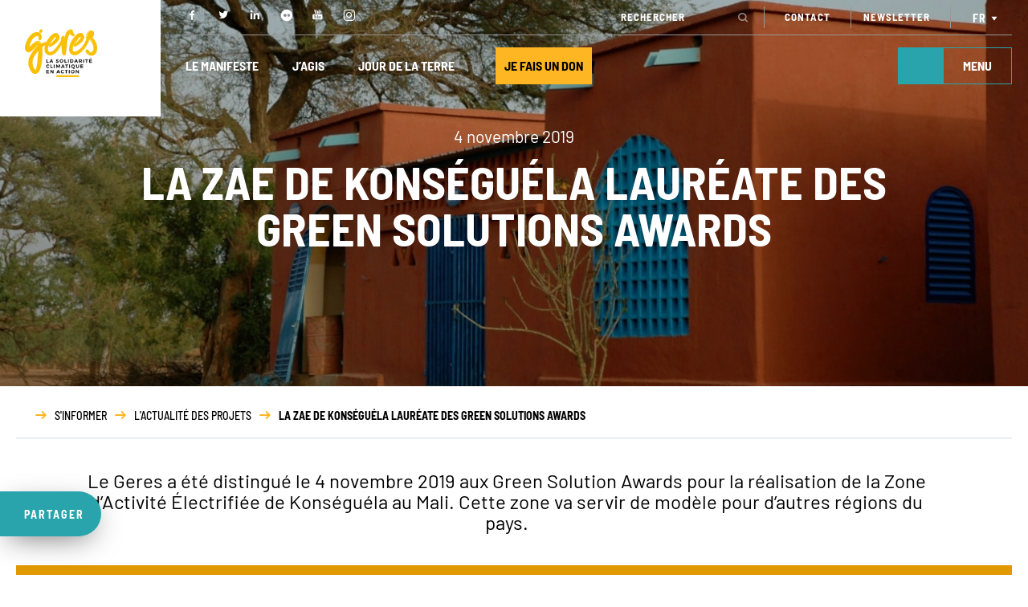

--- FILE ---
content_type: text/css; charset=utf-8
request_url: https://www.geres.eu/wp-content/plugins/divi-bastille-addons/styles/style.min.css
body_size: 1037
content:
.bastad_breadcrumb .module-title{font-weight:700;font-size:30px}.row_content_poup{-ms-flex-align:center;align-items:center;display:-ms-flexbox;display:flex}.diba_content_popup{cursor:pointer}.diba_content_popup,.diba_content_popup .et_pb_module_inner{position:relative;display:-ms-flexbox;display:flex;-ms-flex-pack:center;justify-content:center}.diba_content_popup .et_pb_module_inner,.diba_content_popup .hover-content{width:100%;-ms-flex-align:center;align-items:center}.diba_content_popup .hover-content{position:absolute;top:50%;-webkit-transform:translateY(-50%);transform:translateY(-50%);left:0;text-align:center;z-index:1;opacity:0;display:-ms-flexbox;display:flex;-ms-flex-direction:column;flex-direction:column;-ms-flex-pack:center;justify-content:center}.diba_content_popup h3{font-size:20px!important;line-height:26px!important}.diba_content_popup p{font-size:13px;line-height:15px}.diba_content_popup:hover .hover-content{opacity:1}.diba_content_popup:hover .logo{opacity:.1}.diba_content_popup .more-content{display:none}.diba_header_project{position:relative;display:-ms-flexbox;display:flex;width:100%;height:100%}.diba_header_project .header_project{min-height:481px;height:100%;width:100%;background:#888;display:-ms-flexbox;display:flex;-ms-flex-pack:center;justify-content:center;-ms-flex-align:center;align-items:center;z-index:0;-ms-flex-direction:column;flex-direction:column}.diba_header_project .et_pb_module_inner{width:100%;height:100%}.diba_header_project .header_project .image_project{position:absolute;top:0;left:0;width:100%;height:100%;background-repeat:no-repeat;background-position:50%;background-size:cover;z-index:0;background-color:#ffc756}.diba_header_project .header_project .image_project:after{content:"";position:absolute;top:0;left:0;width:100%;height:100%;background:rgba(0,0,0,.3)}.diba_header_project .header_project h1{color:#fff;text-transform:uppercase;font-size:58px;font-weight:700;z-index:0;max-width:75%;text-align:center}@media(min-width:501px) and (max-width:768px){.diba_header_project .header_project h1{font-size:46px}}@media(max-width:500px){.diba_header_project .header_project h1{font-size:37px}}.diba_header_project .header_project .category{z-index:0;background:#fff;padding:4px;padding-left:6px;padding-right:6px;margin-bottom:1rem;margin-top:6rem}.diba_header_project .header_project .category i{color:#fcbf01}.diba_header_project .header_project .category span{color:#000;font-weight:700;font-family:Barlow Semi Condensed,sans-serif;padding-left:2px}.diba_header_guide_etude{position:relative;display:-ms-flexbox;display:flex;width:100%;height:100%}.diba_header_guide_etude .et_pb_module_inner{height:100%}.diba_header_guide_etude .header_guide_etude{height:100%;min-height:481px;width:100%;background:#888;display:-ms-flexbox;display:flex;-ms-flex-pack:center;justify-content:center;-ms-flex-align:center;align-items:center;z-index:0;-ms-flex-direction:column;flex-direction:column}.diba_header_guide_etude .et_pb_module_inner{width:100%}.diba_header_guide_etude .header_guide_etude .image_guide{position:absolute;top:0;left:0;width:100%;height:100%;background-repeat:no-repeat;background-position:50%;background-size:cover;z-index:0;background-color:#ffc756}.diba_header_guide_etude .header_guide_etude .image_guide:after{content:"";position:absolute;top:0;left:0;width:100%;height:100%;background:rgba(0,0,0,.3)}.diba_header_guide_etude .header_guide_etude h1{color:#fff;text-transform:uppercase;font-size:58px;font-weight:700;z-index:0;max-width:75%;text-align:center}@media(min-width:501px) and (max-width:768px){.diba_header_guide_etude .header_guide_etude h1{font-size:46px}}@media(max-width:500px){.diba_header_guide_etude .header_guide_etude h1{font-size:37px}}.diba_header_guide_etude .header_guide_etude .category{z-index:0;background:#fff;padding:4px;padding-left:6px;padding-right:6px;margin-bottom:1rem;margin-top:6rem}.diba_header_guide_etude .header_guide_etude .category i{color:#fcbf01}.diba_header_guide_etude .header_guide_etude .category span{color:#000;font-weight:700;font-family:Barlow Semi Condensed,sans-serif;padding-left:2px;text-transform:uppercase}.diba_header_article{position:relative;display:-ms-flexbox;display:flex;width:100%;height:100%}.diba_header_article .header_article{min-height:481px;height:100%;width:100%;background:#888;display:-ms-flexbox;display:flex;-ms-flex-pack:center;justify-content:center;-ms-flex-align:center;align-items:center;z-index:0;-ms-flex-direction:column;flex-direction:column}.diba_header_article .et_pb_module_inner{width:100%;height:100%}.diba_header_article .header_article span.date{z-index:0;color:#fff;font-size:21px;font-family:Barlow;font-weight:400;margin-bottom:1rem}.diba_header_article .header_article .image_article{position:absolute;top:0;left:0;width:100%;height:100%;background-repeat:no-repeat;background-position:50%;background-size:cover;z-index:0;background-color:#ffc756}.diba_header_article .header_article .image_article:after{content:"";position:absolute;top:0;left:0;width:100%;height:100%;background:rgba(0,0,0,.3)}.diba_header_article .header_article h1{color:#fff;text-transform:uppercase;font-size:58px;font-weight:700;z-index:0;max-width:75%;text-align:center}@media(min-width:501px) and (max-width:768px){.diba_header_article .header_article h1{font-size:46px}}@media(max-width:500px){.diba_header_article .header_article h1{font-size:37px}}.diba_header_article .header_article .category{z-index:0;background:#fff;padding:4px;padding-left:6px;padding-right:6px;margin-bottom:1rem;margin-top:6rem}.diba_header_article .header_article .category i{color:#fcbf01}.diba_header_article .header_article .category span{color:#000;font-weight:700;font-family:Barlow Semi Condensed,sans-serif;padding-left:2px}.diba_header_state{position:relative}.diba_header_state,.diba_header_state .header_state{display:-ms-flexbox;display:flex;width:100%;height:100%}.diba_header_state .header_state{min-height:481px;background:#888;-ms-flex-pack:center;justify-content:center;-ms-flex-align:center;align-items:center;z-index:0;-ms-flex-direction:column;flex-direction:column}.diba_header_state .et_pb_module_inner{width:100%;height:100%}.diba_header_state .header_state span.subtitle{z-index:0;color:#fff;font-size:21px;font-family:Barlow;font-weight:400;margin-bottom:1rem}.diba_header_state .header_state .image_state{position:absolute;top:0;left:0;width:100%;height:100%;background-repeat:no-repeat;background-position:50%;background-size:cover;z-index:0;background-color:#ffc756}.diba_header_state .header_state .image_state:after{content:"";position:absolute;top:0;left:0;width:100%;height:100%;background:rgba(0,0,0,.3)}.diba_header_state .header_state h1{color:#fff;text-transform:uppercase;font-size:58px;font-weight:700;z-index:0;max-width:75%;text-align:center}@media(min-width:501px) and (max-width:768px){.diba_header_state .header_state h1{font-size:46px}}@media(max-width:500px){.diba_header_state .header_state h1{font-size:37px}}.diba_header_state .header_state .category{z-index:0;background:#fff;padding:4px;padding-left:6px;padding-right:6px;margin-bottom:1rem;margin-top:6rem}.diba_header_article .header_article .category i{color:#fcbf01}.diba_header_article .header_article .category span{color:#000;font-weight:700;font-family:Barlow Semi Condensed,sans-serif;padding-left:2px}.diba_header_offre{position:relative}.diba_header_offre,.diba_header_offre .header_offre{display:-ms-flexbox;display:flex;width:100%;height:100%}.diba_header_offre .header_offre{min-height:481px;padding:2rem;background:#888;-ms-flex-pack:center;justify-content:center;-ms-flex-align:center;align-items:center;z-index:0;-ms-flex-direction:column;flex-direction:column}.diba_header_offre .et_pb_module_inner{width:100%;height:100%}.diba_header_offre .header_offre span.date{z-index:0;color:#fff;font-size:21px;font-family:Barlow;font-weight:400;margin-bottom:1rem}.diba_header_offre .header_offre .image_offre{position:absolute;top:0;left:0;width:100%;height:100%;background-repeat:no-repeat;background-position:50%;background-size:cover;z-index:0;background-color:#ffc756}.diba_header_offre .header_offre .image_offre:after{content:"";position:absolute;top:0;left:0;width:100%;height:100%;background:rgba(0,0,0,.3)}.diba_header_offre .header_offre h1{color:#fff;text-transform:uppercase;font-size:58px;font-weight:700;z-index:0;max-width:75%;text-align:center}@media(min-width:501px) and (max-width:768px){.diba_header_offre .header_offre h1{font-size:46px}}@media(max-width:500px){.diba_header_offre .header_offre h1{font-size:37px}}.diba_header_offre .header_offre .category{z-index:0;background:#fff;padding:4px;padding-left:6px;padding-right:6px;margin-bottom:1rem;margin-top:6rem}.diba_header_offre .header_offre .category i{color:#fcbf01}.diba_header_offre .header_offre .category span{color:#000;font-weight:700;font-family:Barlow Semi Condensed,sans-serif;padding-left:2px}.diba_header_appel_offre{position:relative;display:-ms-flexbox;display:flex;width:100%;height:100%}.diba_header_appel_offre .header_appel_offre{min-height:481px;height:100%;width:100%;background:#888;display:-ms-flexbox;display:flex;-ms-flex-pack:center;justify-content:center;-ms-flex-align:center;align-items:center;z-index:0;-ms-flex-direction:column;flex-direction:column}.diba_header_appel_offre .et_pb_module_inner{width:100%;height:100%}.diba_header_appel_offre .header_appel_offre span.date{z-index:0;color:#fff;font-size:21px;font-family:Barlow;font-weight:400;margin-bottom:1rem}.diba_header_appel_offre .header_appel_offre .image_appel_offre{position:absolute;top:0;left:0;width:100%;height:100%;background-repeat:no-repeat;background-position:50%;background-size:cover;z-index:0;background-color:#ffc756}.diba_header_appel_offre .header_appel_offre .image_appel_offre:after{content:"";position:absolute;top:0;left:0;width:100%;height:100%;background:rgba(0,0,0,.3)}.diba_header_appel_offre .header_appel_offre h1{color:#fff;text-transform:uppercase;font-size:58px;font-weight:700;z-index:0;max-width:75%;text-align:center}@media(min-width:501px) and (max-width:768px){.diba_header_appel_offre .header_appel_offre h1{font-size:46px}}@media(max-width:500px){.diba_header_appel_offre .header_appel_offre h1{font-size:37px}}.diba_header_appel_offre .header_appel_offre .category{z-index:0;background:#fff;padding:4px;padding-left:6px;padding-right:6px;margin-bottom:1rem;margin-top:6rem;text-transform:uppercase}.diba_header_appel_offre .header_appel_offre .category i{color:#fcbf01}.diba_header_appel_offre .header_appel_offre .category span{color:#000;font-weight:700;font-family:Barlow Semi Condensed,sans-serif;padding-left:2px}

--- FILE ---
content_type: text/css; charset=utf-8
request_url: https://www.geres.eu/wp-content/cache/background-css/1/www.geres.eu/wp-content/cache/min/1/wp-content/themes/geres/style.css?ver=1745594012&wpr_t=1765766669
body_size: 13570
content:
@font-face{font-display:swap;font-family:'Barlow';src:url(../../../../../../../../../../../themes/geres/fonts/Barlow-Bold.woff2) format('woff2'),url(../../../../../../../../../../../themes/geres/fonts/Barlow-Bold.woff) format('woff');font-weight:700;font-style:normal}@font-face{font-display:swap;font-family:'Barlow';src:url(../../../../../../../../../../../themes/geres/fonts/Barlow-SemiBoldItalic.woff2) format('woff2'),url(../../../../../../../../../../../themes/geres/fonts/Barlow-SemiBoldItalic.woff) format('woff');font-weight:600;font-style:italic}@font-face{font-display:swap;font-family:'Barlow';src:url(../../../../../../../../../../../themes/geres/fonts/Barlow-SemiBold.woff2) format('woff2'),url(../../../../../../../../../../../themes/geres/fonts/Barlow-SemiBold.woff) format('woff');font-weight:600;font-style:normal}@font-face{font-display:swap;font-family:'Barlow';src:url(../../../../../../../../../../../themes/geres/fonts/Barlow-Light.woff2) format('woff2'),url(../../../../../../../../../../../themes/geres/fonts/Barlow-Light.woff) format('woff');font-weight:300;font-style:normal}@font-face{font-display:swap;font-family:'Barlow';src:url(../../../../../../../../../../../themes/geres/fonts/Barlow-Italic.woff2) format('woff2'),url(../../../../../../../../../../../themes/geres/fonts/Barlow-Italic.woff) format('woff');font-weight:400;font-style:italic}@font-face{font-display:swap;font-family:'Barlow';src:url(../../../../../../../../../../../themes/geres/fonts/Barlow-ExtraLight.woff2) format('woff2'),url(../../../../../../../../../../../themes/geres/fonts/Barlow-ExtraLight.woff) format('woff');font-weight:200;font-style:normal}@font-face{font-display:swap;font-family:'Barlow';src:url(../../../../../../../../../../../themes/geres/fonts/Barlow-ExtraLightItalic.woff2) format('woff2'),url(../../../../../../../../../../../themes/geres/fonts/Barlow-ExtraLightItalic.woff) format('woff');font-weight:200;font-style:italic}@font-face{font-display:swap;font-family:'Barlow';src:url(../../../../../../../../../../../themes/geres/fonts/Barlow-ExtraBoldItalic.woff2) format('woff2'),url(../../../../../../../../../../../themes/geres/fonts/Barlow-ExtraBoldItalic.woff) format('woff');font-weight:800;font-style:italic}@font-face{font-display:swap;font-family:'Barlow';src:url(../../../../../../../../../../../themes/geres/fonts/Barlow-Medium.woff2) format('woff2'),url(../../../../../../../../../../../themes/geres/fonts/Barlow-Medium.woff) format('woff');font-weight:500;font-style:normal}@font-face{font-display:swap;font-family:'Barlow';src:url(../../../../../../../../../../../themes/geres/fonts/Barlow-LightItalic.woff2) format('woff2'),url(../../../../../../../../../../../themes/geres/fonts/Barlow-LightItalic.woff) format('woff');font-weight:300;font-style:italic}@font-face{font-display:swap;font-family:'Barlow';src:url(../../../../../../../../../../../themes/geres/fonts/Barlow-ThinItalic.woff2) format('woff2'),url(../../../../../../../../../../../themes/geres/fonts/Barlow-ThinItalic.woff) format('woff');font-weight:100;font-style:italic}@font-face{font-display:swap;font-family:'Barlow';src:url(../../../../../../../../../../../themes/geres/fonts/Barlow-Thin.woff2) format('woff2'),url(../../../../../../../../../../../themes/geres/fonts/Barlow-Thin.woff) format('woff');font-weight:100;font-style:normal}@font-face{font-display:swap;font-family:'Barlow';src:url(../../../../../../../../../../../themes/geres/fonts/Barlow-Black.woff2) format('woff2'),url(../../../../../../../../../../../themes/geres/fonts/Barlow-Black.woff) format('woff');font-weight:900;font-style:normal}@font-face{font-display:swap;font-family:'Barlow';src:url(../../../../../../../../../../../themes/geres/fonts/Barlow-Regular.woff2) format('woff2'),url(../../../../../../../../../../../themes/geres/fonts/Barlow-Regular.woff) format('woff');font-weight:400;font-style:normal}@font-face{font-display:swap;font-family:'Barlow';src:url(../../../../../../../../../../../themes/geres/fonts/Barlow-BlackItalic.woff2) format('woff2'),url(../../../../../../../../../../../themes/geres/fonts/Barlow-BlackItalic.woff) format('woff');font-weight:900;font-style:italic}@font-face{font-display:swap;font-family:'Barlow';src:url(../../../../../../../../../../../themes/geres/fonts/Barlow-MediumItalic.woff2) format('woff2'),url(../../../../../../../../../../../themes/geres/fonts/Barlow-MediumItalic.woff) format('woff');font-weight:500;font-style:italic}@font-face{font-display:swap;font-family:'Barlow';src:url(../../../../../../../../../../../themes/geres/fonts/Barlow-ExtraBold.woff2) format('woff2'),url(../../../../../../../../../../../themes/geres/fonts/Barlow-ExtraBold.woff) format('woff');font-weight:800;font-style:normal}@font-face{font-display:swap;font-family:'Barlow';src:url(../../../../../../../../../../../themes/geres/fonts/Barlow-BoldItalic.woff2) format('woff2'),url(../../../../../../../../../../../themes/geres/fonts/Barlow-BoldItalic.woff) format('woff');font-weight:700;font-style:italic}@font-face{font-display:swap;font-family:'Barlow Semi Condensed';src:url(../../../../../../../../../../../themes/geres/fonts/BarlowSemiCondensed-ExtraBold.woff2) format('woff2'),url(../../../../../../../../../../../themes/geres/fonts/BarlowSemiCondensed-ExtraBold.woff) format('woff');font-weight:800;font-style:normal}@font-face{font-display:swap;font-family:'Barlow Semi Condensed';src:url(../../../../../../../../../../../themes/geres/fonts/BarlowSemiCondensed-BoldItalic.woff2) format('woff2'),url(../../../../../../../../../../../themes/geres/fonts/BarlowSemiCondensed-BoldItalic.woff) format('woff');font-weight:700;font-style:italic}@font-face{font-display:swap;font-family:'Barlow Semi Condensed';src:url(../../../../../../../../../../../themes/geres/fonts/BarlowSemiCondensed-SemiBold.woff2) format('woff2'),url(../../../../../../../../../../../themes/geres/fonts/BarlowSemiCondensed-SemiBold.woff) format('woff');font-weight:600;font-style:normal}@font-face{font-display:swap;font-family:'Barlow Semi Condensed';src:url(../../../../../../../../../../../themes/geres/fonts/BarlowSemiCondensed-Bold.woff2) format('woff2'),url(../../../../../../../../../../../themes/geres/fonts/BarlowSemiCondensed-Bold.woff) format('woff');font-weight:700;font-style:normal}@font-face{font-display:swap;font-family:'Barlow Semi Condensed';src:url(../../../../../../../../../../../themes/geres/fonts/BarlowSemiCondensed-MediumItalic.woff2) format('woff2'),url(../../../../../../../../../../../themes/geres/fonts/BarlowSemiCondensed-MediumItalic.woff) format('woff');font-weight:500;font-style:italic}@font-face{font-display:swap;font-family:'Barlow Semi Condensed';src:url(../../../../../../../../../../../themes/geres/fonts/BarlowSemiCondensed-Light.woff2) format('woff2'),url(../../../../../../../../../../../themes/geres/fonts/BarlowSemiCondensed-Light.woff) format('woff');font-weight:300;font-style:normal}@font-face{font-display:swap;font-family:'Barlow Semi Condensed';src:url(../../../../../../../../../../../themes/geres/fonts/BarlowSemiCondensed-ExtraLightItalic.woff2) format('woff2'),url(../../../../../../../../../../../themes/geres/fonts/BarlowSemiCondensed-ExtraLightItalic.woff) format('woff');font-weight:200;font-style:italic}@font-face{font-display:swap;font-family:'Barlow Semi Condensed';src:url(../../../../../../../../../../../themes/geres/fonts/BarlowSemiCondensed-Thin.woff2) format('woff2'),url(../../../../../../../../../../../themes/geres/fonts/BarlowSemiCondensed-Thin.woff) format('woff');font-weight:100;font-style:normal}@font-face{font-display:swap;font-family:'Barlow Semi Condensed';src:url(../../../../../../../../../../../themes/geres/fonts/BarlowSemiCondensed-Regular.woff2) format('woff2'),url(../../../../../../../../../../../themes/geres/fonts/BarlowSemiCondensed-Regular.woff) format('woff');font-weight:400;font-style:normal}@font-face{font-display:swap;font-family:'Barlow Semi Condensed';src:url(../../../../../../../../../../../themes/geres/fonts/BarlowSemiCondensed-SemiBoldItalic.woff2) format('woff2'),url(../../../../../../../../../../../themes/geres/fonts/BarlowSemiCondensed-SemiBoldItalic.woff) format('woff');font-weight:600;font-style:italic}@font-face{font-display:swap;font-family:'Barlow Semi Condensed';src:url(../../../../../../../../../../../themes/geres/fonts/BarlowSemiCondensed-Italic.woff2) format('woff2'),url(../../../../../../../../../../../themes/geres/fonts/BarlowSemiCondensed-Italic.woff) format('woff');font-weight:400;font-style:italic}@font-face{font-display:swap;font-family:'Barlow Semi Condensed';src:url(../../../../../../../../../../../themes/geres/fonts/BarlowSemiCondensed-ExtraBoldItalic.woff2) format('woff2'),url(../../../../../../../../../../../themes/geres/fonts/BarlowSemiCondensed-ExtraBoldItalic.woff) format('woff');font-weight:800;font-style:italic}@font-face{font-display:swap;font-family:'Barlow Semi Condensed';src:url(../../../../../../../../../../../themes/geres/fonts/BarlowSemiCondensed-BlackItalic.woff2) format('woff2'),url(../../../../../../../../../../../themes/geres/fonts/BarlowSemiCondensed-BlackItalic.woff) format('woff');font-weight:900;font-style:italic}@font-face{font-display:swap;font-family:'Barlow Semi Condensed';src:url(../../../../../../../../../../../themes/geres/fonts/BarlowSemiCondensed-Black.woff2) format('woff2'),url(../../../../../../../../../../../themes/geres/fonts/BarlowSemiCondensed-Black.woff) format('woff');font-weight:900;font-style:normal}@font-face{font-display:swap;font-family:'Barlow Semi Condensed';src:url(../../../../../../../../../../../themes/geres/fonts/BarlowSemiCondensed-ExtraLight.woff2) format('woff2'),url(../../../../../../../../../../../themes/geres/fonts/BarlowSemiCondensed-ExtraLight.woff) format('woff');font-weight:200;font-style:normal}@font-face{font-display:swap;font-family:'Barlow Semi Condensed';src:url(../../../../../../../../../../../themes/geres/fonts/BarlowSemiCondensed-Medium.woff2) format('woff2'),url(../../../../../../../../../../../themes/geres/fonts/BarlowSemiCondensed-Medium.woff) format('woff');font-weight:500;font-style:normal}@font-face{font-display:swap;font-family:'Barlow Semi Condensed';src:url(../../../../../../../../../../../themes/geres/fonts/BarlowSemiCondensed-ThinItalic.woff2) format('woff2'),url(../../../../../../../../../../../themes/geres/fonts/BarlowSemiCondensed-ThinItalic.woff) format('woff');font-weight:100;font-style:italic}@font-face{font-display:swap;font-family:'Barlow Semi Condensed';src:url(../../../../../../../../../../../themes/geres/fonts/BarlowSemiCondensed-LightItalic.woff2) format('woff2'),url(../../../../../../../../../../../themes/geres/fonts/BarlowSemiCondensed-LightItalic.woff) format('woff');font-weight:300;font-style:italic}@font-face{font-display:swap;font-family:'icomoon';src:url(../../../../../../../../../../../themes/geres/fonts/icomoon.eot?sktta6);src:url('../../../../../../../../../../../themes/geres/fonts/icomoon.eot?sktta6#iefix') format('embedded-opentype'),url(../../../../../../../../../../../themes/geres/fonts/icomoon.ttf?sktta6) format('truetype'),url(../../../../../../../../../../../themes/geres/fonts/icomoon.woff?sktta6) format('woff'),url('../../../../../../../../../../../themes/geres/fonts/icomoon.svg?sktta6#icomoon') format('svg');font-weight:400;font-style:normal}[class^="icon-"],[class*=" icon-"]{font-family:'icomoon'!important;speak:none;font-style:normal;font-weight:400;font-variant:normal;text-transform:none;line-height:1;-webkit-font-smoothing:antialiased;-moz-osx-font-smoothing:grayscale}.icon-action_calculer_emissions:before{content:"\e900"}.icon-action_devenir_membre:before{content:"\e901"}.icon-action_don:before{content:"\e902"}.icon-action_reduire_empreinte_eco:before{content:"\e903"}.icon-action_soutenir_campagnes:before{content:"\e904"}.icon-action_travailler:before{content:"\e905"}.icon-arrow_bottom:before{content:"\e906"}.icon-arrow_left:before{content:"\e907"}.icon-arrow_right:before{content:"\e908"}.icon-arrow_top:before{content:"\e909"}.icon-burger:before{content:"\e90a"}.icon-CAT_ACTU_GERES:before,.icon-guides-techniques:before,.icon-outils-pedagogiques:before,.icon-lactualite-du-geres:before,.icon-technical-guides:before,.icon-pedagogical-tools:before{content:"\e90b"}.icon-CAT_APPELS_OFFRE:before{content:"\e90c"}.icon-CAT_BENEVOLE:before{content:"\e90d"}.icon-CAT_CANDIDATURE_SPONT:before{content:"\e90e"}.icon-CAT_DECRYPTAGE:before,.icon-decryptages:before{content:"\e90f"}.icon-CAT_JOB:before{content:"\e910"}.icon-CAT_SOLUTIONS:before,.icon-etudes:before,.icon-solutions:before,.icon-studies:before{content:"\e911"}.icon-CAT_STAGE:before{content:"\e912"}.icon-CAT_WORLD:before{content:"\e913"}.icon-chevron_bottom:before{content:"\e914"}.icon-chevron_left:before{content:"\e915"}.icon-chevron_right:before{content:"\e916"}.icon-chevron_top:before{content:"\e917"}.icon-close_newsletter:before{content:"\e918"}.icon-close:before{content:"\e919"}.icon-dropdown-langue:before{content:"\e91a"}.icon-expertise_acces_energie:before{content:"\e91b"}.icon-expertise_energies_ren:before{content:"\e91c"}.icon-expertise_maitrise_energie:before{content:"\e91d"}.icon-expertise_mobilisation:before{content:"\e91e"}.icon-expertise_politiques_climat:before{content:"\e91f"}.icon-mail:before{content:"\e920"}.icon-phone:before{content:"\e921"}.icon-quote:before{content:"\e922"}.icon-search:before{content:"\e923"}.icon-share_copier_lien:before{content:"\e924"}.icon-share_facebook:before{content:"\e925"}.icon-share_flicker:before{content:"\e926"}.icon-share_linkedin:before{content:"\e927"}.icon-share_newsletter:before{content:"\e928"}.icon-share_twitter:before{content:"\e929"}.icon-share_youtube:before{content:"\e92a"}.icon-share:before{content:"\e92b"}.icon-share_instagram:before{content:"\e92c"}body{font-family:"Barlow",Arial,sans-serif}h1,h2,h3,h4{font-family:"Barlow Semi Condensed"}p{font-family:"Barlow";font-weight:400}body.home #page-container .et_pb_section .et_pb_button_0:hover{background-color:#FFB622}article{overflow:hidden}a.et_pb_button.et_pb_button_0.et_pb_bg_layout_dark{font-family:"Barlow Semi Condensed";font-weight:900}body #page-container .et_pb_section .et_pb_button_0:before{content:attr(data-icon);font-family:"ETmodules"!important;color:rgba(0,0,0,0);line-height:inherit;font-size:inherit!important;opacity:1;margin-left:-1.3em;right:auto;display:inline-block;background:var(--wpr-bg-3d88e276-61d0-4bfa-bf2a-5c8c2a5d096a) no-repeat center}body.home .et_pb_section_0{min-height:768px}span.icon-expertise_acces_energie,span.icon-expertise_mobilisation,span.icon-expertise_maitrise_energie,span.icon-expertise_energies_ren,span.icon-expertise_politiques_climat{font-size:50px}.et_pb_button{font-family:"Barlow Semi Condensed"}.et_pb_section_0 .et_pb_text_inner h1,.et_pb_section_1 .et_pb_text_inner h1{font-family:"Barlow Semi Condensed";font-weight:700}.et_pb_section_0 .et_pb_text_inner p,.et_pb_section_1 .et_pb_text_inner p{font-family:"Barlow",sans-serif}@media screen and (max-width:981px){.et_pb_section_0 .et_pb_text_inner p,.et_pb_section_1 .et_pb_text_inner p{}.et_pb_section_1 .et_pb_row_3{justify-content:flex-end}}li#menu-item-94,li#menu-item-95,li#menu-item-101,li#menu-item-102,li#menu-item-7600,li#menu-item-7601,li#menu-item-7602,li#menu-item-7603{margin:10px 20px;width:22.5%;min-height:33vh}li.menu-item.menu-item-type-custom.menu-item-object-custom.current-menu-ancestor.current-menu-parent.menu-item-has-children.menu-item-94,li.menu-item.menu-item-type-custom.menu-item-object-custom.current-menu-ancestor.current-menu-parent.menu-item-has-children.menu-item-95,li.menu-item.menu-item-type-custom.menu-item-object-custom.current-menu-ancestor.current-menu-parent.menu-item-has-children.menu-item-101,li.menu-item.menu-item-type-custom.menu-item-object-custom.current-menu-ancestor.current-menu-parent.menu-item-has-children.menu-item-102{margin:10px 30px}.et_pb_column.et_pb_column_4_4.et_pb_column_25.et_pb_css_mix_blend_mode_passthrough.et-last-child{display:flex;flex-direction:column;align-items:center}.et_header_style_left .logo_container{position:absolute;width:auto;height:100%;background:#fff}.et_pb_slide_description{text-shadow:0 0 0!important}#main-header{height:145px;display:flex;flex-wrap:wrap;justify-content:center;z-index:99992;background-color:transparent}#main-header.scroll{height:auto}#main-header.scroll .nav-header{padding-top:12px;padding-bottom:12px;margin-top:0!important}#main-header.scroll .logo_inner .logo{padding-bottom:0}#main-header.scroll .nav-header-outer{padding:0;margin-top:0}@media screen and (max-width:980px){#main-header.scroll .navigation{}#main-header.scroll.menu-active{display:flex}}#main-header #partage-fixe{position:fixed;left:0;top:85%;bottom:0;background:#29A4AD;height:56px;border-top-right-radius:28.5px;border-bottom-right-radius:28.5px;display:flex;align-items:center;justify-content:center;font-family:"Barlow Semi Condensed";font-weight:700;letter-spacing:2px;padding-right:6px;-webkit-box-shadow:0 10px 37px -11px rgba(0,0,0,.62);-moz-box-shadow:0 10px 37px -11px rgba(0,0,0,.62);box-shadow:0 10px 37px -11px rgba(0,0,0,.62)}#main-header #partage-fixe a{border-right:transparent;padding-right:15px;text-transform:uppercase}#main-header #partage-fixe .reseaux-partage-fixe,#main-header #partage-fixe .mail-partage-lien{display:none}#main-header #partage-fixe.active a,#main-header #partage-fixe.active .reseaux-partage-fixe,#main-header #partage-fixe.active .mail-partage-lien{height:100%;align-items:center;display:flex}#main-header #partage-fixe *{transition:all 0.5s ease}#main-header .reseaux-partage-fixe{border-right:solid 1px rgba(50,50,50,.1);border-left:solid 1px rgba(50,50,50,.1);padding-right:6px;padding-left:6px}#main-header #partage-fixe.active .sharer{padding-right:2px;padding-left:2px}#main-header #partage-fixe a span{display:flex;align-items:center;color:#fff}#main-header .mail-partage-fixe{border-right:solid 1px rgba(50,50,50,.1);height:100%}#main-header .mail-partage-lien{height:100%;padding-right:6px;padding-left:6px}#main-header .mail-partage-lien.copied:after{content:"lien copié !";color:#fff;font-weight:500;margin-left:5px}#main-header .mail-partage-fixe a,#main-header .mail-partage-lien a{padding-right:6px!important;padding-left:6px}#main-header #partage-fixe a span:before{content:"";display:block;background:var(--wpr-bg-16969335-be90-4a84-950d-85dfec6382de) center no-repeat;background-size:contain;width:25px;height:15px;margin-left:5px}#main-header #partage-fixe i{content:"";display:block;background-size:contain;background-repeat:no-repeat;background-position:center center;color:#fff}#main-header .reseaux-partage-fixe{font-size:1.5rem}#main-header #partage-fixe .reseaux-partage-fixe #facebook{background-image:var(--wpr-bg-692476c1-bf57-4847-8ba4-c6e6063ed675)}#main-header #partage-fixe .reseaux-partage-fixe #twitter{background-image:var(--wpr-bg-5fcfc8dd-e6bf-4731-b1b0-3b9a554b7823)}#main-header #partage-fixe .reseaux-partage-fixe #linkedin{background-image:var(--wpr-bg-9b942e98-ef39-48c0-9964-64d9d6c8f3d1)}#main-header #partage-fixe .mail-partage-fixe{display:none}#main-header #partage-fixe.active .mail-partage-fixe{display:block;padding-right:6px;padding-left:6px}#main-header #partage-fixe .mail-partage-fixe #mail{background-image:var(--wpr-bg-c777bded-6112-4b3e-abc0-b75b14dc6e33);background-repeat:no-repeat;background-position:center;width:17px;height:17px}#main-header .inscription-newsletter{display:flex;align-items:center;flex-direction:column;background:#b9d93e;position:fixed;right:0;bottom:0;font-family:"Barlow Semi Condensed";font-weight:700;font-size:18px;color:#fff;padding:35px 40px;letter-spacing:1.2px;width:352px;text-align:center}@media(max-width:420px){#main-header .inscription-newsletter{display:none!important}}#main-header .inscription-newsletter.none{display:none!important}#main-header .inscription-newsletter a{padding:10px;color:#000;background:#fff;font-size:14px;margin-top:20px}#main-header .inscription-newsletter a:hover{background:#29A4AD}#main-header .inscription-newsletter #close-newsletter{position:absolute;top:0;right:0;border:1px solid;border-radius:100%;display:flex;justify-content:center;font-size:11px;padding:5px;margin:12px;cursor:pointer;transition:all 0.3s ease}#main-header .inscription-newsletter #close-newsletter:hover{transform:scale(1.1);transition:all 0.6s ease}#main-header .inscription-newsletter #close-newsletter:before{transform:translateX(.5px)}#main-header .contact-header-fixe{display:flex;align-items:center;flex-direction:column;background:#29A4AD;position:fixed;right:0;bottom:0;font-family:"Barlow Semi Condensed",sans-serif;font-size:16px;color:#fff;padding:25px 30px;letter-spacing:1.2px;text-align:center}#main-header .contact-header-fixe i{color:#FCBF01;margin-right:7px}#main-header .contact-header-fixe a{color:#fff;display:inline-block}#main-header .contact-header-fixe a.mail{display:none}#main-header .contact-header-fixe a.phone{margin-bottom:7px;margin-top:7px;display:none}#main-header #contact-header-fixe-title{font-weight:700;font-size:18px;margin-bottom:10px}#main-header.scroll .navigation{background:#fff;box-shadow:0 30px 35px 0 rgba(0,0,0,.05);padding-right:10px;// height:85px;transition:background .3 ease}#main-header .logo_inner{height:100%;width:20%;background:#fff;display:flex;flex:0 0 200px;z-index:2}@media screen and (max-width:981px){#main-header .logo_inner{flex:0 0 130px}}@media screen and (max-width:930px){#main-header .logo_inner{flex:0 0 100px;height:82px!important}}@media (max-width:767px){#main-header.scroll{top:0!important;position:fixed!important}#main-header.scroll .navigation:before{content:"";position:absolute;bottom:0;width:100%;height:1px;background:#F3F3F3;z-index:-1}#main-header.scroll .logo_inner .logo{justify-content:flex-start;padding-left:15px}#main-header.scroll .nav-mobile .inner .don-mobile a{margin-right:6px}#main-header.scroll .logo_inner{flex:0 0 100px;height:43px!important}#main-header.scroll .logo_inner .logo img{width:auto!important;height:87%}#main-header.scroll .navigation{padding-right:0;position:relative;z-index:0}#main-header.scroll .nav-mobile .inner{width:100%}#main-header.scroll .logo_inner{width:auto;flex:0}}#main-header .logo_inner.menu-active{background:inherit}#main-header .logo_inner.scroll-max{background:transparent}#main-header .navigation{width:100%;max-width:1400px}@media screen and (max-width:425px){#main-header .navigation{width:90%}}@media screen and (max-width:575px){#main-header .navigation{height:100%;width:100%}}#main-header .navigation .nav-outer{height:100%;display:flex}#main-header .navigation.mobile .nav-outer{display:none}#main-header .nav-header-outer{width:100%;display:flex;flex-wrap:wrap;flex-direction:column;padding-left:20px;padding-right:20px}#main-header.scroll .nav-header-outer{align-items:center}#main-header .navigation .nav-header{display:flex;width:100%;justify-content:space-between;margin-top:15px}#main-header .navigation .nav-search-outer{height:30%;width:100%;border-bottom-style:solid;border-bottom-width:.5px;border-bottom-color:rgba(151,151,151,.99);display:flex;align-items:center;justify-content:space-between;z-index:20}@media screen and (max-width:930px){#main-header .navigation .nav-header{display:block;margin-top:10px}#main-header .navigation .nav-search-outer{flex-direction:column;align-items:flex-start;margin-top:10px}}#main-header.scroll .navigation .nav-search-outer{display:none}#main-header .navigation .nav-icone{display:flex}#main-header .navigation .nav-icone span{color:#fff;font-size:19px;transition:all 0.1s ease-in-out;transform:scale(1);cursor:pointer}#main-header .navigation .nav-icone a{margin:0 10px;transition:all 0.1s ease-in-out}#main-header .navigation .nav-icone a:hover{transform:scale(1.2);transition:all 0.1s ease-in-out}#main-header .navigation .nav-outer .inner{display:flex;width:100%}#main-header .navigation .nav-outer .menu-btn{color:#fff;border-style:solid;border-color:#29A4AD;border-width:1px;height:fit-content;display:flex;width:142px}@media screen and (max-width:768px){#main-header .navigation .nav-outer .menu-btn{width:110px}}#main-header .navigation .nav-outer .menu-btn{cursor:pointer}#main-header .navigation .nav-outer .menu-btn .icone{background:#29A4AD;width:40%;display:flex;justify-content:center;transition:all 0.5s ease-in-out}@media screen and (max-width:930px){#main-header .navigation .nav-outer .menu-btn{width:50px}#main-header .navigation .nav-outer .menu-btn .icone{width:100%}}#main-header .navigation .nav-outer .menu-btn i,#main-header .navigation .nav-mobile .menu-btn i{background:var(--wpr-bg-6bde6727-2bb6-4902-8ce3-53ba3b5ac201);background-repeat:no-repeat;background-size:contain;height:40px;width:27px;display:block;background-position:center}#main-header .navigation .nav-outer .menu-btn i.fermer,#main-header .navigation .nav-mobile .menu-btn i.fermer{height:45px;width:18px;background:var(--wpr-bg-8f182528-b908-4dfa-a442-afeb36a7ed70);background-repeat:no-repeat;background-position:center}#main-header .navigation .nav-outer .menu-btn .txt-btn{width:60%;padding:10px;text-align:center}#main-header .navigation .nav-outer .menu-btn .txt-btn span{font-family:"Barlow Semi Condensed";font-weight:700;font-size:16px}@media screen and (max-width:768px){#main-header .navigation .nav-outer .menu-btn .txt-btn{font-size:14px}}@media screen and (max-width:671px){#main-header .navigation .nav-outer .menu-btn .txt-btn{display:none}}#main-header.scroll .navigation .nav-outer .menu-btn .txt-btn{color:#000}#main-header .navigation .nav-mobile{display:none;height:70%;width:100%}@media screen and (max-width:768px){#main-header .navigation .nav-mobile{height:auto}}#main-header .navigation.mobile .nav-mobile{display:block}#main-header .nav-mobile .inner{height:100%;width:95%;display:flex;align-items:center;justify-content:space-between}@media (max-width:930px){#main-header .nav-mobile .inner{width:100%}}#main-header .nav-mobile .inner .logo_inner{height:100%;width:25%}#main-header .nav-mobile .inner .don-mobile{display:flex;align-items:center}#main-header .nav-mobile .inner .don-mobile a{background:#FFB622;color:#000;font-family:"Barlow Semi Condensed";font-weight:700;border-width:1px;border-style:solid;border-color:transparent;transition:all 300ms ease-in-out;padding:10px;margin-right:30px}@media screen and (max-width:768px){#main-header .nav-mobile .inner .don-mobile a{margin-right:15px}}#main-header .nav-mobile .inner .don-mobile .txt-btn{display:none}#main-header .nav-mobile .inner .menu-btn{padding:2.5px;background:#29A4AD;width:50px;display:flex;justify-content:center;z-index:3}#main-header.scroll .navigation .menu-btn .txt-btn.color{color:#fff}#main-header .logo_inner .logo{height:100%;width:100%;display:flex;align-items:center;justify-content:center}#main-header .logo_inner .logo img{width:65%;transition:all 0.15s ease}#main-header.scroll .logo_inner .logo img{width:59%;transition:all 0.2s ease}@media screen and (max-width:768px){#main-header .logo_inner .logo{background-size:85%;padding-bottom:0}#main-header .logo_inner .logo img{width:77%}}#main-header.scroll .logo_inner{width:auto;flex:auto}#main-header.scroll .nav-header{padding-left:1rem}#main-header .logo_inner .logo.menu-active{height:85%}.menu-inner{background:#fff;display:block;width:100%;overflow:hidden;z-index:3;position:fixed;opacity:0;height:0;transform:translateY(20px)}.menu-inner.active{opacity:1;transform:translateY(0);transition:opacity 0.3s ease,transform 0.5s ease;height:100%;z-index:1000000000;left:0}.menu-inner .inner-menu-toggle{display:flex;justify-content:flex-end;align-items:center;padding:20px}.menu-inner .close-menu{width:45px;height:45px;border:solid 1px #29A4AD;border-radius:100%;margin:0 10px;display:flex;justify-content:center;align-items:center;cursor:pointer}.menu-geres-menu-container,.menu-geres-menu-en-container{width:80%;margin:0 auto;padding-top:7vh}.menu-geres-menu-container .menu,.menu-geres-menu-en-container .menu{display:flex;justify-content:center;padding:20px}@media screen and (max-width:930px){.menu-geres-menu-container .menu,.menu-geres-menu-en-container .menu{display:flex;flex-wrap:wrap}}@media (min-width:426px) and (max-width:930px){.menu-geres-menu-container li.menu-item-has-children,.menu-geres-menu-en-container li.menu-item-has-children{width:calc(50% - 41px)!important;margin-bottom:10px!important}}.menu-geres-menu-container .menu .menu-item,.menu-geres-menu-en-container .menu .menu-item{margin:10px 0}.menu-geres-menu-container .menu .menu-item a,.menu-geres-menu-en-container .menu .menu-item a{color:#0b0b0b}.menu-geres-menu-container .menu .menu-item a,.menu-geres-menu-en-container .menu .menu-item a{font-weight:700;font-size:22px;font-family:"Barlow Semi Condensed"}.menu-geres-menu-container .menu .menu-item a:after,.menu-geres-menu-en-container .menu .menu-item a:after{content:"";display:block;background:var(--wpr-bg-b85383df-e43d-4ecc-a0b6-a31b79215632);background-size:contain;background-repeat:no-repeat;height:13px;width:48px;margin-top:13px;margin-bottom:32px}.menu-geres-menu-container .menu .menu-item .sub-menu .menu-item a,.menu-geres-menu-en-container .menu .menu-item .sub-menu .menu-item a{display:flex;align-items:center}.menu-geres-menu-container .menu .menu-item .sub-menu a,.menu-geres-menu-en-container .menu .menu-item .sub-menu a{font-size:18px;font-family:"Barlow",sans-serif;font-weight:500;margin-bottom:13px}.menu-geres-menu-container .menu .menu-item .sub-menu a:hover,.menu-geres-menu-en-container .menu .menu-item .sub-menu a:hover{text-decoration:underline}.menu-geres-menu-container .menu .menu-item .sub-menu a:after,.menu-geres-menu-en-container .menu .menu-item .sub-menu a:after{display:none}.menu-geres-menu-container .menu .menu-item .sub-menu a:before,.menu-geres-menu-en-container .menu .menu-item .sub-menu a:before{content:" ";display:block;background:var(--wpr-bg-6c960d3d-e1ee-4efc-b517-5b0a4007fe79);background-size:contain;background-repeat:no-repeat;height:4px;width:4px;margin-right:13px}@media screen and (max-width:768px){.menu-geres-menu-container .menu .menu-item .sub-menu a:before,.menu-geres-menu-en-container .menu .menu-item .sub-menu a:before{width:10px}}.menu-geres-menu-container .menu .menu-item .sub-menu li .sub-menu a:before,.menu-geres-menu-en-container .menu .menu-item .sub-menu li .sub-menu a:before{background:var(--wpr-bg-adbe4b0c-f2d6-4c0b-ba3d-bf17e61f11ab);background-repeat:no-repeat;height:6px;width:6px;margin-left:10px}@media screen and (max-width:768px){.menu-geres-menu-container .menu .menu-item .sub-menu li .sub-menu a:before{width:10px}}.menu-geres-menu-secondaire-container,.menu-geres-menu-secondaire-en-container{display:flex;justify-content:center;padding-bottom:40px;width:80%;margin:0 auto}.menu-geres-menu-secondaire-container .menu,.menu-geres-menu-secondaire-en-container .menu{display:flex;width:95%}@media screen and (max-width:981px){.menu-geres-menu-secondaire-container .menu,.menu-geres-menu-secondaire-en-container .menu{width:90%}}.menu-geres-menu-secondaire-container .menu li,.menu-geres-menu-secondaire-en-container .menu li{height:70px;width:33%;display:flex;align-items:center;justify-content:center;border-style:solid;border-width:1px;border-color:#FFB622;margin:10px;transition:all 0.5s ease-in-out}@media screen and (max-width:671px){.menu-geres-menu-secondaire-container .menu,.menu-geres-menu-secondaire-en-container .menu{display:block}.menu-geres-menu-secondaire-container .menu li,.menu-geres-menu-secondaire-en-container .menu li{width:100%;margin-left:0}}.menu-geres-menu-secondaire-container .menu li:hover,.menu-geres-menu-secondaire-en-container .menu li:hover{border-color:#8CB3CC}.menu-geres-menu-secondaire-container .menu li:hover a:before,.menu-geres-menu-secondaire-en-container .menu li:hover a:before{background:var(--wpr-bg-048eed82-0836-425e-befb-874acddbcbfd);background-repeat:no-repeat}.menu-geres-menu-secondaire-container .menu li a,.menu-geres-menu-secondaire-en-container .menu li a{color:#000;font-family:"Barlow Semi Condensed";font-weight:700;font-size:15px;display:flex;align-items:center}.menu-geres-menu-secondaire-container .menu li a:before,.menu-geres-menu-secondaire-en-container .menu li a:before{content:"";display:block;background:var(--wpr-bg-66f94eaa-252b-412a-833d-df40abe97f01);background-size:contain;background-repeat:no-repeat;height:9px;width:20px;transition:all 0.5s ease-in-out}.menu-geres-menu-secondaire-container .menu li:first-child a:before,.menu-geres-menu-secondaire-container .menu li:last-child a:before,.menu-geres-menu-secondaire-en-container .menu li:first-child a:before,.menu-geres-menu-secondaire-en-container .menu li:last-child a:before{background:var(--wpr-bg-3ff18e31-b520-4077-becd-cdee357243ff);background-repeat:no-repeat}.menu-geres-menu-secondaire-container .menu li:first-child,.menu-geres-menu-secondaire-container .menu li:last-child,.menu-geres-menu-secondaire-en-container .menu li:first-child,.menu-geres-menu-secondaire-en-container .menu li:last-child{border-color:#8CB3CC}.menu-geres-menu-secondaire-container .menu li:first-child:hover,.menu-geres-menu-secondaire-container .menu li:last-child:hover,.menu-geres-menu-secondaire-en-container .menu li:first-child:hover,.menu-geres-menu-secondaire-en-container .menu li:last-child:hover{border-color:#FFB622}.menu-geres-menu-secondaire-container .menu li:first-child:hover a:before,.menu-geres-menu-secondaire-container .menu li:last-child:hover a:before,.menu-geres-menu-secondaire-en-container .menu li:first-child:hover a:before,.menu-geres-menu-secondaire-en-container .menu li:last-child:hover a:before{background:var(--wpr-bg-71b1a538-9256-487a-a4ff-9b507fd1a282);background-repeat:no-repeat}.menu-geres-header-container #menu-geres-header,.menu-geres-header-en-container #menu-geres-header-en{display:flex}@media screen and (max-width:1024px){.menu-geres-header-container.responsive,.menu-geres-header-en-container.responsive{display:none}}@media screen and (max-width:499px){.menu-geres-header-container #menu-geres-header,.menu-geres-header-en-container #menu-geres-header-en{height:100%}}#menu-geres-header .menu-item,#menu-geres-header-en .menu-item{padding:10px;margin-right:20px;border-width:1px;border-style:solid;border-color:transparent;transition:all 300ms ease-in-out}@media screen and (max-width:1024px){#menu-geres-header .menu-item,#menu-geres-header-en .menu-item{margin-right:0}}@media screen and (max-width:575px){#menu-geres-header .menu-item,#menu-geres-header-en .menu-item{padding:5px}}@media screen and (max-width:499px){#menu-geres-header .menu-item,#menu-geres-header-en .menu-item{align-items:center;display:flex}}#menu-geres-header .menu-item a,#menu-geres-header-en .menu-item a{color:#fff;font-size:16px;font-family:"Barlow Semi Condensed";font-weight:700}.menu-geres-menu-container .menu .menu-item>a,.menu-geres-menu-en-container .menu .menu-item>a{cursor:auto}.menu-geres-menu-container .menu .menu-item ul a,.menu-geres-menu-en-container .menu .menu-item ul a{cursor:pointer}@media screen and (max-width:768px){#menu-geres-header .menu-item a,#menu-geres-header-en .menu-item a{font-size:14px}}#main-header.scroll #menu-geres-header .menu-item a,#main-header.scroll #menu-geres-header-en .menu-item a{color:#000}#menu-geres-header .highlight-menu,#menu-geres-header-en .highlight-menu{background:#FFB622;margin-left:20px}#menu-geres-header .highlight-menu:hover,#menu-geres-header-en .highlight-menu:hover{background:#29A4AD}#menu-geres-header .highlight-menu a,#menu-geres-header-en .highlight-menu a{color:#000}#menu-geres-header .menu-item:last-child,#menu-geres-header-en .menu-item:last-child{background:#FFB622;margin-left:20px}#menu-geres-header .menu-item:last-child:hover,#menu-geres-header-en .menu-item:last-child:hover{background:#29A4AD}#menu-geres-header .menu-item:last-child a,#menu-geres-header-en .menu-item:last-child a{color:#000}#menu-geres-menu-1 .menu-item-94,#menu-geres-menu-1 .menu-item-95,#menu-geres-menu-1 .menu-item-101,#menu-geres-menu-1 .menu-item-102{margin:10px 30px}#maRecherche{border-color:transparent;background:transparent;width:100%;color:#fff;font-family:"Barlow Semi Condensed";font-weight:700;letter-spacing:1px;font-size:13px}@media screen and (max-width:768px){#maRecherche{font-size:10px}}#maRecherche::placeholder{color:#fff;opacity:1}.nav-recherche{display:flex;margin-left:20px;letter-spacing:1px;font-family:"Barlow Semi Condensed"}.nav-recherche .recherche-place{font-size:12px;color:rgba(255,255,255,.5)}form.search-form{display:flex!important;flex-direction:row!important}form.search-form ::placeholder{color:#fff}.recherche-place input{border-color:transparent;background:transparent;width:auto;color:#fff;font-family:"Barlow Semi Condensed",sans-serif;font-weight:700;letter-spacing:1px;font-size:13px;text-transform:uppercase}.menu-scroll-recherche .recherche-place input{color:#000}.menu-scroll-recherche .recherche-place ::placeholder{color:#000}@media screen and (max-width:768px){.nav-recherche{width:52%;margin-left:0}}@media screen and (max-width:671px){.nav-recherche{width:90%}}.nav-recherche .news,.nav-recherche .contact-link{display:flex;align-items:center;font-size:13px;font-family:"Barlow Semi Condensed";font-weight:700;color:#fff;border-right:solid .5px rgba(151,151,151,.99);margin-right:15px;padding-right:25px}.nav-recherche .news a,.nav-recherche .contact-link a{color:#fff}.nav-recherche .news a:hover,.nav-recherche .contact-link a:hover{text-decoration:underline}.nav-recherche .news span{font-family:"Barlow Semi Condensed"!important;font-size:13px}@media screen and (max-width:768px){.nav-recherche .news{font-size:10px}}.nav-recherche .langue{font-size:13px;font-weight:700;color:#fff;font-family:"Barlow Semi Condensed";display:flex;align-items:center}@media screen and (max-width:768px){.nav-recherche .langue{font-size:10px}}.nav-recherche .langue:after{content:"";display:block;background:var(--wpr-bg-94b091df-4d4b-4eef-880e-1591a53c4526);background-repeat:no-repeat;background-size:contain;background-position:center top 55%;height:24px;width:5px;margin-left:6px;transition:all 0.5s ease-in-out}.nav-recherche.active .langue:after{transform:rotate(180deg)}.nav-recherche .langue .label-langue{position:relative;cursor:pointer}.nav-recherche .langue .label-langue a{color:#fff}.nav-recherche .langue .label-langue span{display:none}.nav-recherche .langue .label-langue span:first-child{display:block}.nav-recherche.active .langue .label-langue span:last-child{border-bottom:solid .5px transparent}.nav-recherche .langue .label-langue span:last-child{position:absolute;bottom:0;transform:translateY(100%)}.nav-recherche .langue.active .label-langue span:last-child{display:block}.nav-recherche.active .langue .label-langue span{display:block;border-bottom:solid .5px rgba(151,151,151,.99)}.nav-header-outer .nav-search-outer form{display:flex;align-items:center;border-right:solid .5px rgba(151,151,151,.99);margin-right:25px;padding-right:13px;flex-direction:row-reverse}.submit-bloc{display:block;margin-right:6px;transform:translateY(1px);margin-left:6px}form input.icon-search{position:absolute;cursor:pointer}.masque{position:fixed;top:0;left:0;width:100%;min-height:100%;background:rgba(70,70,70,1);z-index:1;display:none}.masque.active{display:block}#main-header .nav-header .menu-btn-inner .menu-scroll-recherche{display:none}#main-header .nav-header .menu-scroll-recherche.menu-active{display:none!important}#main-header.scroll .nav-header .menu-btn-inner .menu-scroll-recherche{display:flex;align-items:center;margin-right:15px}#main-header.scroll .nav-header .menu-btn-inner .menu-scroll-recherche .recherche-place{display:flex!important;height:29px;align-items:center}.menu-btn-inner .menu-scroll-recherche .nav-recherche .label-langue{color:#000}.menu-btn-inner .menu-scroll-recherche .nav-recherche .langue:after{content:"";display:block;background:var(--wpr-bg-58ef1d15-17d4-4303-ba2c-3794dad2364d);background-repeat:no-repeat;background-size:contain;background-position:center top 55%;height:24px;width:5px;margin-left:6px;transition:all 0.5s ease-in-out}.nav-header .menu-btn-inner{display:flex}.nav-header .menu-btn-inner .menu-scroll-recherche .loupe-recherche{height:30px;display:flex;align-items:center;border-right:solid .5px rgba(151,151,151,.99)}.nav-header .menu-btn-inner .menu-scroll-recherche i{content:"";display:block;background:var(--wpr-bg-9e9a2e72-4b8f-4d21-b416-4f1ba3a7c0c7);background-repeat:no-repeat;background-position:center;background-size:contain;height:13px;width:13px}.navigation .nav-header-outer .nav-header form{display:none;height:47px;background:#fff;border-bottom-style:solid;border-bottom-color:rgba(151,151,151,.99);border-bottom-width:1px}.navigation .nav-header-outer .nav-header form.active{display:flex;align-items:center}.toggle-menu{z-index:3;display:flex}#main-header.scroll .toggle-menu{align-items:center}#maRecherche-menu::placeholder{font-size:12px;font-weight:700;color:#000}@media screen and (max-width:671px){.navigation .nav-header form:after{margin-left:25px}}.et_pb_text ol,.et_pb_text ul{margin-top:.8em;margin-bottom:.7em}@media screen and (max-width:768px){.et_pb_section_4 .et_pb_row_11 .et_pb_text{margin-left:10px;margin-right:10px}}.et_pb_section03_text h3{font-size:18px;color:#fff;text-align:center;font-family:"Barlow Semi Condensed";font-weight:700}.et_pb_section03_button{display:flex;justify-content:center}.et_pb_section03_button button{border:transparent;padding:15px 55px;margin-top:20px}.et_pb_section03_button button:hover{background:#29A4AD}.et_pb_section03_button button span{font-family:"Barlow Semi Condensed";font-weight:700;font-size:14px}.et_pb_section03_button button:hover span{color:#fff}.et_pb_section_4 .et_pb_row_11 .et_pb_text_inner{width:fit-content;padding-top:25px;padding-left:25px}.et_pb_section_4 .et_pb_row_11 .et_pb_text_15 .et_pb_text_inner,.et_pb_section_4 .et_pb_row_11 .et_pb_text_17 .et_pb_text_inner,.et_pb_section_4 .et_pb_row_11 .et_pb_text_19 .et_pb_text_inner{padding-top:5px;padding-left:5px}.et_pb_section_4 .et_pb_row_11 .et_pb_text_14 .et_pb_text_inner span,.et_pb_section_4 .et_pb_row_11 .et_pb_text_16 .et_pb_text_inner span,.et_pb_section_4 .et_pb_row_11 .et_pb_text_18 .et_pb_text_inner span{background:#fff;padding-left:12px;padding-right:12px;padding-top:2px;padding-bottom:2px;display:flex;align-items:center}.et_pb_section_4 .et_pb_row_11 .et_pb_text_14 span:before{content:"";display:block;background:var(--wpr-bg-26f2e3aa-c0f7-4704-8498-6b4563c0d47d);background-position:center;background-repeat:no-repeat;background-size:contain;height:13px;width:13px;margin-right:10px}.et_pb_section_4 .et_pb_row_11 .et_pb_text_16 span:before{content:"";display:block;background:var(--wpr-bg-7a362a01-21f5-45d0-8c48-c878b64c42f6);background-position:center;background-repeat:no-repeat;background-size:contain;height:13px;width:13px;margin-right:10px}.et_pb_section_4 .et_pb_row_11 .et_pb_text_18 span:before{content:"";display:block;background:var(--wpr-bg-493078f4-3e49-4391-916a-bc40cb8ec537);background-position:center;background-repeat:no-repeat;background-size:contain;height:14px;width:15px;margin-right:10px}.et_pb_slide_content{margin-bottom:20px;display:flex!important;flex-wrap:wrap;justify-content:center}.et_pb_section_6 .et_pb_row_14,.et_pb_section_6 .et_pb_row_15,.et_pb_section_6 .et_pb_row_16,.et_pb_section_6 .et_pb_row_17{font-family:"Barlow Semi Condensed"}.agir-en-faveur .et_pb_text_inner h3 span{border-bottom:#FFB622 3px solid}.perso-onglet{display:flex;flex-wrap:wrap;justify-content:center;padding:50px;transition:all 0.3s ease-in-out;font-size:17px;margin-bottom:0;font-weight:400;color:#000;text-align:center}.perso-onglet:hover{box-shadow:9px 9px 2px 1px rgba(0,0,0,.29)}.perso-onglet h4{margin-bottom:20px}.perso-onglet p{color:#000;text-align:center;padding-bottom:0}.perso-onglet h4 strong{border-bottom:3px solid #FFB622;font-size:28px;color:#000;padding-bottom:4px;line-height:44px}.perso-onglet button{border:solid 2px #FFB622;padding-left:40px;padding-right:40px;padding-top:18px;padding-bottom:18px;background:transparent;font-size:14px;transition:all 0.3s ease-in-out;cursor:pointer;margin-top:27px;font-weight:800;font-family:"Barlow Semi Condensed",sans-serif}.perso-onglet-button{border:solid 2px #FFB622;padding-left:40px;padding-right:40px;padding-top:18px;padding-bottom:18px;background:transparent;font-size:14px;transition:all 0.3s ease-in-out;cursor:pointer;margin-top:27px;font-weight:800;font-family:"Barlow Semi Condensed",sans-serif;color:#000;display:block}.perso-onglet:hover button,.perso-onglet-button:hover{background:#FFB622}.et_pb_pagebuilder_layout.single-post #page-container .et_pb_with_background .et_pb_row{width:100%!important}.contact{color:#fff;font-size:14px;font-weight:700;border-bottom:2px #FFB622 solid;display:flex;width:224px;margin:0 auto;align-items:center;flex-direction:column}.contact-override{color:#fff;font-size:14px;font-weight:700;border-bottom:2px #FFB622 solid;display:flex;width:245px;margin:0 auto;justify-content:center;align-items:center;flex-direction:row}.contact:before{content:"";display:block;background:var(--wpr-bg-e543c265-26fe-4174-b52d-bcb7a02dad80);background-size:contain;background-repeat:no-repeat;background-position:center;height:10px;width:10px;margin-right:10px}.contact-override:before{content:"";display:block;background:var(--wpr-bg-a37bcdae-a44e-46ae-ae81-1b3e10967204);background-size:contain;background-repeat:no-repeat;background-position:center;height:10px;width:10px;margin-right:10px}#footer-bottom{padding:80px 0 98px;background:#fff;position:relative}#footer-bottom>.container{z-index:100}#footer-bottom:before{position:absolute;top:0;left:0;background:#F7F7F7 var(--wpr-bg-7d85df0a-69f8-4bd5-8779-3aa214e39a03) no-repeat center;opacity:.2;background-size:cover;width:100%;height:100%;z-index:100;content:" "}@media screen and (max-width:768px){#footer-bottom #menu-geres-menu-footer>li{width:50%;margin-bottom:2rem;padding:4px;flex:auto}}@media screen and (min-width:426px) and (max-width:768px){#footer-bottom{padding-left:20px;padding-right:20px}}#footer-top{background:#fff;font-family:"Barlow Semi Condensed"}@media screen and (max-width:768px){#main-footer #footer-bottom .container.clearfix{width:100%}}@media screen and (min-width:769px){#footer-top{padding-left:20px;padding-right:20px}#footer-bottom{padding-left:20px;padding-right:20px}.footer-mention{padding-left:40px!important;padding-right:40px!important}}@media (max-width:768px){.footer-mention{flex-wrap:wrap}.footer-mention .mention{width:100%;flex-direction:row!important;justify-content:center}.logo-entreprise{width:100%;display:flex;margin-left:0!important;margin-top:23px;flex-direction:column}.logo-entreprise p{text-align:center}.logo-entreprise .logos{display:flex;justify-content:center;margin-top:17px;margin-bottom:17px}.logo-entreprise .logos i{margin:0 auto!important;margin-left:15px!important;margin-right:15px!important}}.logo-entreprise .logos{display:flex}.onglet-footer{display:flex;justify-content:center;align-items:center;max-width:1400px;margin:0 auto}@media screen and (max-width:768px){.onglet-footer{padding-left:20px;padding-right:20px;flex-wrap:wrap;padding-top:25px;padding-bottom:25px}.onglet-footer .onglet-footer-inner{margin:0;margin-bottom:26px;display:flex;flex-direction:column;justify-content:center}}@media screen and (min-width:426px) and (max-width:768px){.onglet-footer{padding-top:2rem}.onglet-footer .onglet-footer-inner{margin:0;margin-bottom:26px;width:calc(100% / 3 - 18px);margin-right:26px}.onglet-footer .onglet-footer-inner:nth-child(3){margin-right:0}}.onglet-footer-inner{width:100%;color:#000;border:solid #FFB622 1px;border-bottom-width:6px;margin:10px;text-align:center;padding-left:.75rem;padding-right:.75rem;padding-top:30px;padding-bottom:30px;margin-top:30px;margin-bottom:53px;min-height:180px}.onglet-footer-inner a{color:#000}@media screen and (max-width:768px){.onglet-footer-inner{min-height:200px}}@media screen and (max-width:575px){.onglet-footer{flex-direction:column}.onglet-footer-inner{width:100%;padding-bottom:0;margin-top:0;padding:28px;margin-bottom:15px;min-height:120px}}.onglet-footer-inner h3{font-size:19px;font-weight:700;color:#000}.onglet-footer-inner p{font-size:15px;line-height:21px}.onglet-footer .icone-reseaux-footer{height:43px;width:43px;margin:10px;transition:all 0.1s ease-in}.onglet-footer .icone-reseaux-footer:hover{height:46px;width:46px}.onglet-footer .icone-reseaux-footer-inner{height:fit-content;display:flex;justify-content:center;flex-direction:column;text-align:center}.onglet-footer .icone-reseaux-footer-inner h4{font-weight:700}.onglet-footer .icone-reseaux-footer-outer{flex:0 0 200px;margin-left:41px;margin-right:20px;margin-top:2rem;margin-bottom:3rem}@media screen and (max-width:575px){.onglet-footer .icone-reseaux-footer-outer{margin-left:0}.onglet-footer .icone-reseaux-footer-outer{flex:1;margin-right:0}}.icone-footer-bloc{display:flex;flex-wrap:wrap;justify-content:center}.icone-footer-bloc a{font-size:34px;background-color:#B9D93E;border-radius:100%;color:#fff;margin:5px 10px;padding:5px;border:0}.icone-footer-bloc a:hover{text-decoration:none;border:0}.icone-footer-bloc .icon-share_flicker:before{transform:translateX(-1px);display:block}@media screen and (max-width:575px){.icone-footer-bloc{flex-wrap:nowrap}}#main-footer{background-color:#29a4ad}.footer-mention{background:#29A4AD;display:flex;color:#fff;justify-content:space-between;align-items:center;padding-top:20px;padding-bottom:20px;max-width:1400px;padding-left:20px;padding-right:20px;width:100%;margin:0 auto}@media screen and (max-width:768px){.footer-mention{padding:20px 30px}}.footer-mention .mention{display:flex;align-items:center}@media screen and (max-width:499px){.footer-mention .mention{flex-direction:column}}.footer-mention .mention a{color:#fff;margin-right:15px;font-size:14px;border-bottom:solid 3px rgba(0,0,0,.2);transition:all 0.3s ease-in-out;font-family:"Barlow Semi Condensed";cursor:pointer}@media screen and (max-width:768px){.footer-mention .mention a{font-size:14px}}@media screen and (max-width:499px){.footer-mention .mention a{margin-bottom:15px}}.footer-mention .mention a:hover{border-bottom:solid 3px transparent}.footer-mention .logo-entreprise{display:flex;align-items:center}@media screen and (max-width:499px){.footer-mention .logo-entreprise{display:block;margin-left:20px}}.footer-mention .logo-entreprise p{font-family:"Barlow Semi Condensed"}@media screen and (max-width:768px){.footer-mention .logo-entreprise p{font-size:14px}}.footer-mention .logo-entreprise .geres-icone-logo{background:url(../../../../../../../../../../../themes/geres/images/logo-footer-geres.svg);background-repeat:no-repeat;background-size:contain;display:block;height:47px;width:70px;margin-left:30px}.footer-mention .logo-entreprise .geres-en-icone-logo{background:var(--wpr-bg-ebaa1b2d-e9c5-489a-b026-5fc857455785);background-repeat:no-repeat;background-size:contain;display:block;height:47px;width:70px;margin-left:30px}.footer-mention .logo-entreprise .label-ideas{background:var(--wpr-bg-0793f75f-e5d9-469b-8848-faf7962c6127);background-repeat:no-repeat;background-size:contain;display:block;height:52px;width:140px;margin-left:30px}@media screen and (max-width:981px){.et_pb_row_1{justify-content:flex-end}}@media screen and (max-width:575px){.et_pb_column.et_pb_column_1_6.et_pb_column_7.et_pb_css_mix_blend_mode_passthrough{margin-bottom:3px!important}.et_pb_column.et_pb_column_1_6.et_pb_column_15.et_pb_css_mix_blend_mode_passthrough{margin-bottom:1px!important}.et_pb_text_21 h3{font-size:27px!important}}@media screen and (max-width:499px){.et_pb_section.et_pb_section_0.et_pb_with_background.et_section_regular.et_pb_section_first{padding-top:120px!important}.footer-mention .logo-entreprise .geres-icone-logo{margin:0 auto;margin-top:10px}.footer-mention .logo-entreprise .geres-en-icone-logo{margin:0 auto;margin-top:10px}.footer-mention .logo-entreprise .label-ideas{margin:0 auto;margin-top:10px}}@media screen and (max-width:480px){.et_pb_section_0 .et_pb_row_1 .et_pb_column_6,.et_pb_section_0 .et_pb_row_1 .et_pb_column_7{padding:7px}}.mapplic-tooltip{background-color:rgba(0,0,0,.85)}a.lien_tlgm_perso{color:#000;font-weight:700;border-bottom:solid 2px #FCBF01}.lien_tlgm_perso .icon-arrow_right{color:#FCBF01;margin-right:10px}.menu-geres-menu-footer-container,menu-geres-menu-footer-en-container{display:flex;justify-content:center}.container{width:100%;max-width:1400px}ul#menu-geres-menu-footer,ul#menu-geres-menu-footer-en{display:flex;width:100%;padding-left:20px;padding-right:20px;flex-wrap:wrap}ul#menu-geres-menu-footer .menu-item,ul#menu-geres-menu-footer-en .menu-item{flex:1}ul#menu-geres-menu-footer a,ul#menu-geres-menu-footer-en a{color:#000;font-weight:700;font-size:18px}ul#menu-geres-menu-footer li.menu-item-has-children>a,ul#menu-geres-menu-footer-en li.menu-item-has-children>a{font-family:"Barlow Semi Condensed",sans-serif;font-size:19px}.wpml-ls-legacy-dropdown .wpml-ls-item{font-family:"Barlow Semi Condensed",sans-serif}#menu-geres-menu-footer .sub-menu .menu-item a,#menu-geres-menu-footer-en .sub-menu .menu-item a{font-weight:initial;display:flex;align-items:center;font-size:16px;line-height:1.8em;margin-bottom:4px}#menu-geres-menu-footer #menu-item-866 .sub-menu{padding-left:25px}.menu-geres-menu-footer-container .menu .menu-item .sub-menu a:before,.menu-geres-menu-footer-en-container .menu .menu-item .sub-menu a:before{content:" ";display:block;background:var(--wpr-bg-3021ae6a-4df3-41d7-8e99-207761e6bdcc);background-size:contain;background-repeat:no-repeat;height:4px;width:4px;margin-right:5px}#menu-geres-menu-footer #menu-item-866 .sub-menu a:before{background:var(--wpr-bg-d542d458-3a0c-4be4-b5c7-2a61ee7f73aa);height:6px;width:6px;background-repeat:no-repeat}.menu-geres-menu-footer-container .menu .menu-item a:after,.menu-geres-menu-footer-en-container .menu .menu-item a:after{content:"";display:block;background:var(--wpr-bg-1eb9c73b-709c-4db1-b27c-250b73433811);background-size:contain;background-repeat:no-repeat;height:4px;width:48px;margin-bottom:20px;margin-top:8px}#menu-geres-menu-footer .sub-menu .menu-item a:after,#menu-geres-menu-footer-en .sub-menu .menu-item a:after{display:none}.desc-partenaire.active{display:block}.desc-partenaire p{border-bottom:#FCBF01 2px solid;width:fit-content;margin:0 auto;display:flex;align-items:center}.desc-partenaire p .icon-arrow_right{color:#FCBF01;margin-right:10px}.inner-pop-up{width:75%}@media(max-width:768px){.inner-pop-up{width:92%;max-height:90%;padding:30px!important;padding-right:30px!important}.inner-pop-up .outer-pop-up-content{display:flex;align-items:center;flex-direction:column}.inner-pop-up .outer-pop-up-content .logo{flex:auto;padding:1rem;margin-right:0;margin-bottom:1rem}}.outer-pop-up-content{display:flex;align-items:center;width:100%}.outer-pop-up-content p{width:100%}.outer-pop-up-content .logo{flex:0 0 200px;padding:1rem;margin-right:2rem}.outer-pop-up-content .more-content{max-width:700px;color:#000;justify-content:flex-start;display:flex;flex-direction:column;align-items:flex-start}.outer-pop-up-content .more-content .know-more:hover i{transform:translateX(3px);transition:transform 0.4s ease}.outer-pop-up-content .more-content .know-more:hover:after{transform:scaleX(0);transition:transform 0.6s ease}.outer-pop-up-content .more-content .know-more{margin-top:.7rem}.outer-pop-up-content span.certified{background:#F5F5F5;padding:1rem;display:flex;align-items:center;padding-right:3rem;margin-top:1rem}.outer-pop-up-content span.certified span.infos{display:flex;flex-direction:column}.outer-pop-up-content span.certified span.infos span{color:#000;text-transform:uppercase;font-family:"Barlow Semi Condensed",sans-serif;font-weight:700}.outer-pop-up-content span.certified span.infos a{color:#000;text-decoration:underline}.outer-pop-up-content img{margin-right:.7rem}.fancybox-content{padding:50px;padding-right:65px}.bloc_pays p{padding-bottom:0}.bloc_pays a{color:#000}.et_pb_portfolio_items{display:flex;justify-content:center;flex-wrap:wrap}@media screeen and (min-width:425px){.et_pb_portfolio_items>div{max-height:382px}}.et_pb_portfolio_item{width:calc(100% / 3 - 41px);margin:0 20px 20px}@media(max-width:1200px){.et_pb_portfolio_item{width:50%;margin:0 20px 20px}}@media(max-width:768px){.et_pb_portfolio_item{width:100%;margin:0 20px 20px}}.et_pb_portfolio_item p,.et_pb_portfolio_item h2{padding:5px 10px}.et_pb_portfolio_filter{margin:0 10px}.et_pb_portfolio_filters ul{display:flex;justify-content:center;flex-wrap:wrap}.et_pb_filterable_portfolio .et_pb_portfolio_filters{clear:both;margin:0 0 25px 0}.et_pb_filterable_portfolio .et_pb_portfolio_filters li a{color:#000;border-color:#FCBF01;text-transform:uppercase;font-family:"Barlow Semi Condensed",sans-serif;padding:5px 12px;font-size:14px;font-weight:600}.et_pb_filterable_portfolio .et_pb_portfolio_filters li{margin-bottom:20px}.et_pb_filterable_portfolio .et_pb_portfolio_filters li a.active i{color:#000}.et_pb_filterable_portfolio .et_pb_portfolio_filters li a.active{font-size:14px!important}.et_pb_filterable_portfolio .et_pb_portfolio_filters i{margin-right:7px;color:#fcbf01}.et_portfolio_image img{height:200px;width:100%;object-fit:cover}.et_pb_filterable_portfolio .states-select{border:solid 1px #FCBF01;padding:3px 9px;padding-right:17px;position:relative;background:var(--wpr-bg-ef46a216-7cea-42b3-8211-1db206527fa1) no-repeat;background-position-x:calc(100% - 6px);background-position-y:47%;margin:0 10px}.et_pb_filterable_portfolio select{outline:none;-webkit-appearance:none;-moz-appearance:none;appearance:none;color:#000;font-family:"Barlow Semi Condensed",sans-serif;border-radius:0;border:0;font-weight:600;font-size:14px;line-height:14px;text-transform:uppercase}.et_pb_filterable_portfolio .et_pb_portfolio_filters li a.active{color:#000;background-color:#FCBF01}.et_pb_portfolio_non_filtre .et_pb_portfolio_filters{display:none}.post-meta .icon-CAT_WORLD{color:#FCBF01}.et_pb_team_member_description .et_pb_member_position{font-size:16px;color:#383B41}.et_pb_team_member_description h4{text-transform:uppercase;font-size:20px;font-weight:700;color:#000;padding-bottom:6px}.et_pb_text_inner ul li{position:relative;list-style-type:none}.et_pb_text_inner ul li:before{content:"";width:6px;height:6px;background:#B9D93E;position:absolute;display:block;left:-17px;top:11px;border-radius:100%}.icone-action-acteurs .icon{font-size:100px;color:#fff}.lien-moy-actions{border-bottom:solid 2px #FCBF01;width:fit-content}.lien-moy-actions a{color:#000;font-size:14px;font-weight:700}.lien-moy-actions a.color-white{color:#fff}.lien-moy-actions span{color:#FCBF01}.onglets_tlgm_docs a{color:#000;font-weight:700}.onglets_tlgm_docs span{color:#FCBF01}.onglets_tlgm_docs .et_pb_code_inner{border-bottom:#FCBF01 2px solid;width:fit-content}body.home .et_pb_slide_content:before{content:''}@supports (-webkit-overflow-scrolling:touch){@media(max-width:425px) and (orientation:portrait){body.page-id-1772 iframe{transform:translateX(-20px)}body.page-id-1772 .et_pb_section.et_pb_section_1.et_section_regular .et_pb_code_inner{overflow:visible}}}p{line-height:26px}li{font-family:"Barlow",sans-serif;font-weight:400}.et_pb_row{position:relative;width:100%;margin:auto}.et-db #et-boc .et_pb_row{width:100%;margin:auto}.loading{position:fixed;top:0;left:0;width:100vw;height:100vh;background:#fff;z-index:1000000000;display:none!important;align-items:center;justify-content:center}@keyframes logoAnimation{0%{opacity:0}100%{opacity:1}}.loading .logo-loading{background-image:var(--wpr-bg-ef7c4dee-8426-4b9d-a785-56b2bbd7fd88);width:140px;height:92px;background-size:contain;background-position:center;animation:logoAnimation 0.6s ease infinite alternate forwards}.loading .logo-en-loading{background-image:var(--wpr-bg-70933402-b6a8-4aa4-a12f-d4795fcd9aad);width:140px;height:92px;background-size:contain;background-position:center;animation:logoAnimation 0.6s ease infinite alternate forwards}h2{font-size:56px;margin-bottom:0;font-family:"Barlow Semi Condensed",sans-serif;font-weight:700;text-transform:uppercase}h3{margin-bottom:10px;font-family:"Barlow Semi Condensed",sans-serif;font-weight:700;text-transform:uppercase}.content-page-article h2{font-size:40px;margin-bottom:25px;position:relative;display:inline-block;color:#000}.content-page-article h2:after{content:"";position:absolute;bottom:-3px;height:3px;left:0;background:#FCBF01;width:25%}.content-page-article ul li{position:relative;list-style-type:none;font-size:20px;font-family:"Barlow",sans-serif;font-weight:400;line-height:31px;color:#383B41}.content-page-article ol li{position:relative;font-size:20px;font-family:"Barlow",sans-serif;font-weight:400;line-height:31px;color:#383B41}.et_pb_text_inner ul li{position:relative;list-style-type:none;font-family:"Barlow",sans-serif;font-weight:400;line-height:1.4em;margin-bottom:.3em;color:#383B41}.et_pb_text_inner ol li{position:relative;list-style-type:none;font-family:"Barlow",sans-serif;font-weight:400;line-height:1.4em;margin-bottom:.3em;color:#383B41}.content-page-article p,.content-page-article p span{font-size:20px;font-family:"Barlow",sans-serif;font-weight:400;line-height:31px;color:#383B41}.content-page-article h3{font-size:30px;margin-bottom:20px;position:relative;display:inline-block;color:#000}.content-page-article h3:after{content:"";position:absolute;bottom:-3px;width:25%;height:3px;left:0;background:#FCBF01}.know-more{color:#fff;text-transform:uppercase;font-weight:700;font-family:"Barlow Semi Condensed",sans-serif;letter-spacing:1px;position:relative;align-items:center;display:inline-flex;margin-bottom:.7rem}.know-more.black{color:#000}.know-more i{display:block;transform:translateX(0);color:#FCBF01;transition:transform 0.2s ease}.know-more span{margin-left:7px}.know-more:after{content:"";height:3px;background:#FCBF01;width:100%;position:absolute;transform:scaleX(1);left:0;bottom:-5px;transform-origin:top left;transition:transform 0.3s ease}.know-more:hover i{transform:translateX(3px);transition:transform 0.4s ease}.know-more:hover:after{transform:scaleX(0);transition:transform 0.6s ease}.chiffres-cles .et_pb_column h3{font-size:65px!important;line-height:65px!important}.doc-telechargement{border-radius:4px 0 0 0;overflow:hidden;border-top-width:1px;border-left-width:1px;border-top-color:#fcbf01;border-left-color:#FCBF01;border-style:solid;padding:1.5rem;padding-bottom:0}.et_pb_column .doc-telechargement h3{font-family:"Barlow Semi Condensed",sans-serif;font-size:22px!important;color:#000;margin-bottom:0;padding-bottom:7px}.doc-telechargement .et_pb_text_inner{display:flex;flex-direction:column;justify-content:flex-start;align-items:flex-start}.doc-telechargement .know-more{margin-top:.7rem;cursor:pointer}.doc-telechargement .know-more:hover i{transform:translateX(3px);transition:transform 0.4s ease}.doc-telechargement .know-more:hover:after{transform:scaleX(0);transition:transform 0.6s ease}.single-state .project.type-project .post-meta{display:none!important}.project-list .project.type-project{min-height:382px;margin-bottom:22px!important}.project.type-project>a .et_portfolio_image:after{content:" ";width:100%;height:100%;background:rgba(0,0,0,.5019607843137255);display:block;position:absolute;top:0;z-index:0;left:0}.project-list .project.type-project:hover .know-more i{transform:translateX(3px);transition:transform 0.4s ease}.project-list .project.type-project:hover .know-more:after{transform:scaleX(0);transition:transform 0.6s ease}.project-list .project.type-project .infos h2{margin-bottom:18px;width:100%}.project-list .project.type-project .infos{padding:20px}.project-list .project.type-project p.post-meta{background:#fff;padding:0;margin:0;padding-left:6px;padding-right:6px;font-weight:700}.project-list .project.type-project.et_pb_portfolio_item{width:calc(100% / 3 - 25px);margin:0 12px 12px}@media (max-width:768px){.project-list .project.type-project.et_pb_portfolio_item{width:calc(100% / 2 - 24px);margin:0 12px 12px}}@media (max-width:425px){.project-list .project.type-project.et_pb_portfolio_item{width:100%;margin:0 12px 12px}}.project-list .project.type-project p.post-meta .icon-CAT_WORLD{margin-right:3px}.project-list .project.type-project .et_portfolio_image{display:block;height:100%!important}.project-list .project.type-project .et_portfolio_image img{height:100%;object-fit:cover;width:100%}.campagne-list .post.type-post{min-height:382px;margin-bottom:22px!important}.campagne-list .post.type-post:hover .know-more i{transform:translateX(3px);transition:transform 0.4s ease}.campagne-list .post.type-post:hover .know-more:after{transform:scaleX(0);transition:transform 0.6s ease}.campagne-list .post.type-post .infos h2{margin-bottom:18px;width:100%}.campagne-list .post.type-post .infos{padding:20px}.campagne-list .post.type-post p.post-meta{background:#fff;padding:0;margin:0;padding-left:6px;padding-right:6px;font-weight:700}.campagne-list .post.type-post.et_pb_portfolio_item{width:calc(100% / 3 - 25px);margin:0 12px 12px}@media (max-width:768px){.campagne-list .post.type-post.et_pb_portfolio_item{width:calc(100% / 2 - 24px);margin:0 12px 12px}}@media (max-width:425px){.campagne-list .post.type-post.et_pb_portfolio_item{width:100%;margin:0 12px 12px}}.campagne-list .post.type-post .et_portfolio_image{display:block;height:100%!important}.campagne-list .post.type-post .et_portfolio_image img{height:100%;object-fit:cover;width:100%}.bloc-center-text{display:flex;align-items:center;cursor:pointer}.bloc-center-text .know-more{margin-top:2rem}.bloc-center-text:hover .know-more i{transform:translateX(3px);transition:transform 0.4s ease}.bloc-center-text:hover .know-more:after{transform:scaleX(0);transition:transform 0.6s ease}.bloc-center-text .et_pb_text_inner{display:flex;flex-direction:column;align-items:center;justify-content:center}.breadcrumb{color:#000;text-transform:uppercase;font-family:"Barlow Semi Condensed",sans-serif;padding-bottom:1rem;border-bottom:solid 1px rgba(92,122,153,.25)}.breadcrumb .current-item{font-weight:700}.breadcrumb .icon-arrow_right{color:#ffb622;margin-right:10px;margin-left:10px}.breadcrumb a{color:#000}.breadcrumb a:hover{text-decoration:underline}.breadcrumb .home-i{background:var(--wpr-bg-31373ee8-9395-4e3c-a522-3ff84330a5e7) no-repeat center;background-size:contain;width:14px;height:14px;display:inline-block}.slider-custom{overflow:visible!important}.slider-custom .et-pb-arrow-next{opacity:1!important;right:0!important;background:#FCBF01;transform:translateX(50%)}.slider-custom .et-pb-arrow-prev{opacity:1!important;left:0!important;background:#FCBF01;transform:translateX(-50%)}@media (max-width:767px){.slider-custom .et-pb-arrow-next{transform:translateX(0%)}.slider-custom .et-pb-arrow-prev{transform:translateX(0%)}}.slider-custom .et-pb-arrow-prev:hover{left:-8px!important}.slider-custom .et-pb-arrow-next:hover{right:-8px!important}.et_pb_filterable_portfolio .et_pb_portofolio_pagination,.et_pb_gallery .et_pb_gallery_pagination{border:0!important}.et_pb_filterable_portfolio .et_pb_portofolio_pagination ul{display:flex;justify-content:center;margin-top:2rem!important}.et_pb_filterable_portfolio .et_pb_portofolio_pagination ul a{color:black!important}.et_pb_filterable_portfolio .et_pb_portofolio_pagination ul a.active{color:#fcbf01!important}.mapplic-map{transform:scale(1.25)}.mapplic-container{overflow:visible!important}.mapplic-map .mapplic-tooltip{background-color:#000;color:white!important}.mapplic-map h4.mapplic-tooltip-title{color:white!important;font-weight:700;font-size:14px;padding-bottom:0}.mapplic-map .mapplic-tooltip-triangle{border-color:#000 transparent transparent transparent}.mapplic-map .mapplic-bottom .mapplic-tooltip-triangle{border-color:transparent transparent #000 transparent}.mapplic-map .mapplic-hovertip{min-width:30px;padding:10px 17px;pointer-events:none;border-radius:3px}.no-filter .et_pb_portfolio_filters{display:none}.actu-geres .et_pb_portfolio_filters{display:none}.et_overlay:before{color:#FCBF01!important}.actualite-projets-list .et_pb_portfolio_filters{display:none}.actualite-list .et_pb_portfolio_item{margin-bottom:3rem;position:relative}.actualite-list .et_pb_portfolio_item h2{font-size:18px!important;margin-bottom:0;padding:1rem;padding-bottom:0;padding-right:2rem}.actualite-list .et_pb_portfolio_item h2 a{font-size:18px!important;font-family:"Barlow Semi Condensed",sans-serif;color:#000}.actualite-list .et_pb_portfolio_item .post-meta{padding:1rem;padding-bottom:0;padding-top:.2rem;padding-right:2rem}.actualite-list .et_pb_portfolio_item p.dp-post-excerpt{padding:1rem;padding-bottom:0;padding-top:.7rem;font-family:"Barlow";color:#383B41;padding-right:2rem}.actualite-list .et_pb_portfolio_item span.ppp-blog-post-date{color:#568A6C;font-family:"Barlow",sans-serif;font-weight:400;padding-right:2rem}body.home .et_pb_portfolio_filters{display:none}.project.type-project{position:relative}.project.type-project>a{position:relative;width:100%;height:100%;display:block}.project.type-project .infos{position:absolute;top:0;left:0;width:100%;height:100%;display:flex;justify-content:center;align-items:center;flex-direction:column;text-align:center}.project.type-project .infos h2{font-size:26px;line-height:26px}.project.type-project .infos h2.entry-title a{font-family:"Barlow Semi Condensed";color:white!important;font-size:26px!important;text-transform:uppercase;font-weight:bold!important;line-height:26px!important}.campagne-list .post.type-post{position:relative}.campagne-list .post.type-post>a{position:relative;width:100%;height:100%;display:block;background:#8e8e8e}.campagne-list .post.type-post .infos{position:absolute;top:0;left:0;width:100%;height:100%;display:flex;justify-content:center;align-items:center;flex-direction:column;text-align:center}.campagne-list .post.type-post .infos h2{font-size:26px;line-height:26px}.campagne-list .post.type-post .infos h2.entry-title a{font-family:"Barlow Semi Condensed",sans-serif;color:white!important;font-size:26px!important;text-transform:uppercase;font-weight:bold!important;line-height:26px!important}.guide-etude-list .et_pb_portfolio_item{border-left:solid 1px #FCBF01;border-top:solid 1px #FCBF01;border-radius:5px 0 0 0;padding:1.4rem;padding-top:1rem;padding-right:0;display:flex;flex-direction:column;justify-content:flex-start;align-items:flex-start}.guide-etude-list .et_pb_portfolio_item h2{font-family:"Barlow Semi Condensed",sans-serif;font-size:20px;color:#000;margin:0;margin-bottom:4px;padding-left:0;margin-left:0;width:100%}.guide-etude-list .et_pb_portfolio_item p{font-family:"Barlow",sans-serif;font-weight:400;font-size:16px;padding-left:0;margin-left:0;width:100%}.guide-etude-list .et_pb_portfolio_item a{color:#000}.guide-etude-list .et_pb_portfolio_item .know-more{margin-top:1rem}.guide-etude-list .et_pb_portfolio_item .know-more:hover i{transform:translateX(3px);transition:transform 0.4s ease}.guide-etude-list .et_pb_portfolio_item .know-more:hover:after{transform:scaleX(0);transition:transform 0.6s ease}.introduction-guide span{font-family:"Barlow",sans-serif!important;font-weight:400}.offre-sidebar .rond{background:#1790A0;display:flex;justify-content:center;align-items:center;flex-direction:column;border-radius:100%;width:152px;height:152px}.offre-sidebar .et_pb_text_inner{display:flex;flex-direction:column;justify-content:center;align-items:center}.offre-sidebar .title{font-family:"Barlow Semi Condensed",sans-serif;font-weight:700;font-size:20px;color:#000;text-transform:uppercase;margin-bottom:1.2rem;display:flex;text-align:center}.offre-sidebar .rond .date{font-family:"Barlow Semi Condensed",sans-serif;font-weight:700;font-size:60px;color:#fff}.offre-sidebar .rond .month{font-family:"Barlow",sans-serif;font-size:20px;font-weight:400;color:#fff}.offre-link{border-left:solid 1px #FCBF01;border-top:solid 1px #FCBF01;border-radius:5px 0 0 0;padding:1.8rem;padding-top:1.4rem;padding-bottom:.4rem;padding-right:0;display:flex;flex-direction:column;justify-content:flex-start;align-items:flex-start}.offre-link p{display:flex;align-items:flex-start;justify-content:center;flex-direction:column}.offre-link .title{font-family:"Barlow Semi Condensed",sans-serif;font-weight:700;text-transform:uppercase;color:#000;font-size:20px;margin-bottom:9px;padding-left:0;margin-left:0}.offre-link .desc{font-family:"Barlow",sans-serif;font-size:16px;color:#383B41}.offre-link .download{display:inline-flex;margin-top:17px}.offre-link .download span{color:#000}.et_pb_portfolio_items .type-appel-offre,.et_pb_portfolio_items .type-offre{display:flex;flex-wrap:wrap;justify-content:flex-start;background:#fff;padding:1.67rem;flex-direction:column;margin-bottom:2rem}.et_pb_portfolio_items .type-appel-offre .entry-title,.et_pb_portfolio_items .type-offre .entry-title{order:1;font-family:"Barlow Semi Condensed",sans-serif;font-weight:700;color:#000;text-transform:uppercase;font-size:20px;margin-bottom:4px}.et_pb_portfolio_items .type-appel-offre .entry-title:hover,.et_pb_portfolio_items .type-offre .entry-title:hover{text-decoration:underline}.et_pb_portfolio_items .type-appel-offre .post-meta,.et_pb_portfolio_items .type-offre .post-meta{order:3;margin-top:0;padding-top:0;margin-bottom:4px;color:#568A6C;font-size:14px}.et_pb_portfolio_items .type-appel-offre .post-meta span.ppp-blog-post-date,.et_pb_portfolio_items .type-offre .post-meta span.ppp-blog-post-date{position:relative}.et_pb_portfolio_items .type-appel-offre .post-meta span.ppp-blog-post-date:after,.et_pb_portfolio_items .type-offre .post-meta span.ppp-blog-post-date:after{content:" ";height:100%;background:#fff;width:2px;position:absolute;top:0;right:0}.et_pb_portfolio_items .type-appel-offre .dp-post-excerpt,.et_pb_portfolio_items .type-offre .dp-post-excerpt{order:4}.et_pb_portfolio_items .type-appel-offre .category,.et_pb_portfolio_items .type-offre .category{order:0;font-family:"Barlow Semi Condensed",sans-serif;font-weight:700;color:#000;text-transform:uppercase;font-size:13px;display:flex;align-items:center}.et_pb_portfolio_items .type-appel-offre .category i.icon-CAT_APPELS_OFFRE,.et_pb_portfolio_items .type-offre .category i.icon-CAT_APPELS_OFFRE{margin-right:8px;color:#FCBF01}.sib_signup_form .rgpd{font-size:15px;font-family:"Barlow",sans-serif;font-weight:400;line-height:24px;color:#000}.sib_signup_form .field.acceptance input{margin-right:12px}.form-bloc .field input.full{width:100%;padding:12px;font-size:18px}.form-bloc{display:flex;width:100%;flex-wrap:wrap}.form-bloc .field{padding-left:2rem;margin-bottom:1.5rem}.form-bloc .field.full{width:100%}span.wpcf7-form-control-wrap{width:100%}span.wpcf7-form-control-wrap input,span.wpcf7-form-control-wrap textarea{width:100%;padding:12px;font-size:18px}.field.acceptance{font-family:"Barlow",sans-serif;font-size:14px;color:#000;font-weight:400}.field.acceptance input{padding:0;margin:0;display:inline-block;margin-right:26px}.field.acceptance .wpcf7-list-item{margin-left:0}.field.full.submit,.field.full.champs-obligatoires span,.wpcf7-form-control-wrap.conditions-generales span{font-family:"Barlow",sans-serif}.field.full.submit,.field.full.champs-obligatoires{display:flex;justify-content:center;align-items:center;color:#9A9A9A;margin-top:25px;margin-bottom:0}.field.full.submit{margin-top:5px;padding-left:0;padding-left:2rem}span.wpcf7-not-valid-tip{display:block;margin-top:8px;font-size:15px}div.wpcf7-response-output{margin-left:2rem}div.wpcf7-validation-errors,div.wpcf7-acceptance-missing{border:0;background:red;padding:1rem;color:#fff;text-align:center;font-weight:700}div.wpcf7-mail-sent-ok{border:0;background:#29a4ad;padding:1rem;color:#fff;text-align:center;font-weight:700}.field.full.submit input{margin-top:1rem;background:#FCBF01;-webkit-appearance:none;border:0;padding:.9rem 1.5rem;font-family:"Barlow Semi Condensed",sans-serif;text-transform:uppercase;color:#000;font-size:19px;font-weight:700;cursor:pointer}.field.full.submit input:hover{background-color:#edb300}.form-bloc .field label{font-family:"Barlow Semi Condensed",sans-serif;text-transform:uppercase;color:#000;display:inline-flex;margin-bottom:.8rem;font-size:19px;font-weight:700}.form-bloc .field label span{font-family:"Barlow Semi Condensed",sans-serif;text-transform:uppercase;color:#000;font-size:19px;font-weight:700}.form-bloc .field .required{color:#29A4AD;margin-left:2px}.form-bloc .field.sub{width:50%}@media(max-width:768px){.form-bloc .field,.form-bloc .field.sub{width:100%;padding-left:0}}.list-pays-intervention h3{margin-bottom:6px;padding-bottom:0}.list-pays-intervention a:hover{text-decoration:underline}.remontee-footer.category{background:#fff;position:absolute;top:1.5rem;left:1.5rem;display:flex;align-items:center;padding-left:9px;padding-right:9px;padding-top:2px;padding-bottom:3px;margin-right:5px}.category.remontee-footer span{text-transform:uppercase;font-size:12px;font-family:"Barlow Semi Condensed",sans-serif;font-weight:700;color:#000}.category.remontee-footer i{color:#FCBF01}.et_pb_dpfilterable_blog_0 .post-meta,.et_pb_dpfilterable_blog_0 .post-meta a{font-size:13px!important}.et_pb_slides .et_pb_slider_container_inner{display:table-cell;width:100%;vertical-align:bottom;padding-bottom:4rem}.faire-un-don h3{font-size:22px!important;line-height:24px!important;margin-bottom:13px;padding-bottom:3px;color:#000;font-family:"Barlow Semi Condensed",sans-serif}.profil-service h3{font-size:22px!important;line-height:24px!important;margin-bottom:0;padding-bottom:3px;color:#000;font-family:"Barlow Semi Condensed",sans-serif}.profil-service p{color:#383B41}.search-template{max-width:960px;margin-top:50px;padding-left:20px;padding-right:20px;margin-bottom:100px}.search-template .search-term{color:#000;margin-bottom:42px;padding-bottom:16px;border-bottom:solid 1px #e1e1e1;font-size:18px;font-weight:700;font-family:"Barlow Semi Condensed",sans-serif}.search-template .know-more{clear:both;margin-top:15px}.search-template .entry-title{color:#000;font-size:45px}.search-template .et_pb_post{margin-bottom:60px;border-bottom:solid 1px #e1e1e1;padding-bottom:22px;display:flex;flex-direction:column;justify-content:flex-start;align-items:flex-start}.search-template .et_pb_post:hover .know-more i{transform:translateX(3px);transition:transform 0.4s ease}.search-template .et_pb_post:hover .know-more:after{transform:scaleX(0);transition:transform 0.6s ease}.pagination div{border-bottom:3px solid #FCBF01;padding-bottom:2px}.pagination div a{font-family:"Barlow Semi Condensed",sans-serif;color:#000;font-weight:700;text-transform:uppercase;letter-spacing:1px}.pagination div i{color:#FCBF01}.pagination .alignleft a{margin-left:10px}.pagination .alignright a{margin-right:10px}pagination div a:hover{opacity:.8}.title-full{left:calc((100vw - 1400px) / 2)}@media(max-width:1399px){.title-full{left:0}}@media(max-width:767px){.title-full{position:relative!important;padding-bottom:160px!important}}span.surlign{display:inline-block;position:relative}span.surlign:after{content:"";height:6px;width:100%;background:#FCBF01;position:absolute;bottom:-4px;left:0}.campagne-list .et_pb_portfolio_filters{display:none}.opacified-section:after{content:"";position:absolute;top:0;left:0;width:100%;height:100%;background:rgba(0,0,0,.3)}@media(max-width:768px){.menu-geres-menu-container,.menu-geres-menu-en-container{width:90%;margin:0 auto;padding-top:0vh}.menu-inner.active{opacity:1;transform:translateY(0);transition:opacity 0.3s ease,transform 0.5s ease;height:100vh;overflow:auto}li#menu-item-94,li#menu-item-95,li#menu-item-101,li#menu-item-102,li#menu-item-7600,li#menu-item-7601,li#menu-item-7602,li#menu-item-7603{margin:10px 20px;margin-bottom:49px;width:100%;min-height:33vh}}#tarteaucitron *{font-family:"Barlow Semi Condensed",sans-serif!important}#tarteaucitronAlertBig #tarteaucitronPrivacyUrl,#tarteaucitronAlertBig #tarteaucitronPrivacyUrlDialog,#tarteaucitronAlertBig #tarteaucitronDisclaimerAlert,#tarteaucitronAlertBig #tarteaucitronDisclaimerAlert strong{font-family:"Barlow Semi Condensed",sans-serif!important}div#tarteaucitronAlertBig{background:white!important;color:black!important;border-radius:0!important;box-shadow:24px 27px 130px rgba(0,0,0,.6)!important}button#tarteaucitronPersonalize,button#tarteaucitronCloseAlert{color:#000000!important;border-width:2px!important;border-color:#FCBF01!important;border-radius:0px!important;text-transform:uppercase;font-size:14px!important;font-weight:700!important;padding-top:16px!important;padding-right:25px!important;padding-bottom:16px!important;padding-left:25px!important;background-color:transparent!important;border:solid 2px #FCBF01!important;font-family:"Barlow Semi Condensed",sans-serif!important}div#tarteaucitronAlertBig:before{content:none!important}#tarteaucitronRoot span#tarteaucitronDisclaimerAlert{margin:14px 0!important;display:block;text-align:center;font-size:20px!important;line-height:30px!important;color:#000;margin-bottom:27px!important}button#tarteaucitronPersonalize{background:#FCBF01!important}body #tarteaucitronRoot div#tarteaucitronAlertBig{transform:translateY(-48%) translateX(-50%)!important}#tarteaucitron a{display:none}#tarteaucitronRoot button#tarteaucitronBack{background:#000!important;opacity:.9}div#tarteaucitronServices{box-shadow:none!important}#tarteaucitron .tarteaucitronBorder{border:none}.tarteaucitronAlertSmallTop{display:none!important}.wpml-ls-legacy-dropdown{width:auto;background:transparent;border:none}.wpml-ls-sidebars-translate-zone .wpml-ls-current-language>a{background:transparent;color:#fff;border:solid 2px transparent;border-bottom:0}.nav-recherche.second .wpml-ls-sidebars-translate-zone .wpml-ls-current-language>a{background:transparent;color:#000;border:solid 2px transparent;border-bottom:2px}.wpml-ls-native{font-weight:700}.nwa-widget.translate-zone-outer h2{display:none}.wpml-ls-display{display:none}.wpml-ls-legacy-dropdown a.wpml-ls-item-toggle:after{right:15px;transform:scale(.7);top:calc(50% - .25em)}.wpml-ls-sidebars-translate-zone .wpml-ls-current-language:hover>a,.wpml-ls-sidebars-translate-zone .wpml-ls-current-language>a:focus{color:#fff;background-color:transparent;border:solid 2px #fff;border-bottom:0}.nav-recherche.second .wpml-ls-sidebars-translate-zone .wpml-ls-current-language:hover>a,.nav-recherche.second .wpml-ls-sidebars-translate-zone .wpml-ls-current-language>a:focus{color:#000;background-color:transparent}.bloc-footer-liens-image .et_pb_row:last-child .et_pb_module{min-height:223px}.bloc-footer-liens-image .et_pb_row:last-child .et_pb_module .et_pb_text_inner{display:flex;align-items:center;height:223px}html:not(.et-fb-preview--desktop) .ie-map{display:none}html:not(.et-fb-preview--desktop) body.ie-support .ie-map{display:block}html:not(.et-fb-preview--desktop) body.ie-support .not-ie{display:none}body.page .et_builder_inner_content>.et_pb_section.et_pb_section_0{min-height:59vh;padding-top:180px!important}body.home .et_pb_section_0,body.home .et_pb_section_1{min-height:100vh!important}body.home .et_pb_section_1 .et_pb_slides .et_pb_container{height:100%}.bloc-images-link .et_pb_module{height:400px!important}.bloc-images-link .et_pb_text_inner{width:100%;height:100%;display:flex;flex-direction:column;justify-content:center}.imgBg{position:absolute;width:100%;height:100%;top:0;left:0}body.ie-support .et_pb_button_4_wrapper .et_pb_button_4,body.ie-support .et_pb_button_4_wrapper .et_pb_button_4:hover{position:relative}body.ie-support .et_pb_button:after,body.ie-support .et_pb_button:before{top:.7em}.content-popup{width:100%}.content-popup .hover-content h3{width:100%}.et_pb_filterable_portfolio .et_pb_portfolio_item.active,.et_pb_gallery_grid .et_pb_gallery_item{animation:none}.custom-phone{cursor:pointer}.calculCO2_wrapper .gf_step span.gf_step_label,.calculCO2_wrapper .gf_step span.gf_step_number{font-weight:700;font-size:1.4em;color:#29a4ad}.calculCO2_wrapper .gform_footer input.button,.calculCO2_wrapper .gform_footer input[type="submit"],.calculCO2_wrapper .gform_page_footer input.button,.calculCO2_wrapper .gform_page_footer input[type="submit"]{background:#29A4AD;height:48px;font-family:"Barlow Semi Condensed";color:#fff;letter-spacing:2px;font-size:1.4em!important;border-width:1px;border-color:#29a4ad}.calculCO2_wrapper .gform_footer input.button:hover,.calculCO2_wrapper .gform_footer input[type="submit"]:hover,.calculCO2_wrapper .gform_page_footer input.button:hover,.calculCO2_wrapper .gform_page_footer input[type="submit"]:hover{border-color:#fff;box-shadow:0 10px 37px -11px rgba(0,0,0,.62)}.gravity_form_contact li.gfield::before{content:none;background:transparent}.gravity_form_contact label.gfield_label{font-variant-caps:all-small-caps}.gravity_form_contact .gform_footer{margin-top:5px;padding-left:0;padding-left:2rem;display:flex;justify-content:center;align-items:center;color:#9A9A9A;margin-top:25px;margin-bottom:0}.gravity_form_contact .gform_footer input.button,.gravity_form_contact .gform_footer input[type="submit"],.gravity_form_contact .gform_page_footer input.button,.gravity_form_contact .gform_page_footer input[type="submit"]{margin-top:1rem;background:#FCBF01;-webkit-appearance:none;border:0;padding:.9rem 1.5rem;font-family:"Barlow Semi Condensed",sans-serif;text-transform:uppercase;color:#000;font-size:19px!important;font-weight:700;cursor:pointer}.gform_confirmation_message{font-size:20px;background-color:#FFB622}

--- FILE ---
content_type: text/css; charset=utf-8
request_url: https://www.geres.eu/wp-content/cache/background-css/1/www.geres.eu/wp-content/et-cache/9022/et-core-unified-deferred-9022.min.css?ver=1761832965&wpr_t=1765766669
body_size: 1057
content:
.diba_header_article_0{width:1400px;max-width:100%}.et_pb_section_1.et_pb_section{padding-top:0px;padding-right:20px;padding-bottom:0px;padding-left:20px}.et_pb_row_0.et_pb_row{padding-bottom:0px!important;padding-bottom:0px}.et_pb_row_5,body #page-container .et-db #et-boc .et-l .et_pb_row_5.et_pb_row,body.et_pb_pagebuilder_layout.single #page-container #et-boc .et-l .et_pb_row_5.et_pb_row,body.et_pb_pagebuilder_layout.single.et_full_width_page #page-container #et-boc .et-l .et_pb_row_5.et_pb_row,.et_pb_row_0,body #page-container .et-db #et-boc .et-l .et_pb_row_0.et_pb_row,body.et_pb_pagebuilder_layout.single #page-container #et-boc .et-l .et_pb_row_0.et_pb_row,body.et_pb_pagebuilder_layout.single.et_full_width_page #page-container #et-boc .et-l .et_pb_row_0.et_pb_row,.et_pb_row_7,body #page-container .et-db #et-boc .et-l .et_pb_row_7.et_pb_row,body.et_pb_pagebuilder_layout.single #page-container #et-boc .et-l .et_pb_row_7.et_pb_row,body.et_pb_pagebuilder_layout.single.et_full_width_page #page-container #et-boc .et-l .et_pb_row_7.et_pb_row,.et_pb_row_6,body #page-container .et-db #et-boc .et-l .et_pb_row_6.et_pb_row,body.et_pb_pagebuilder_layout.single #page-container #et-boc .et-l .et_pb_row_6.et_pb_row,body.et_pb_pagebuilder_layout.single.et_full_width_page #page-container #et-boc .et-l .et_pb_row_6.et_pb_row{width:90%;max-width:1400px}.et_pb_row_1{background-image:var(--wpr-bg-5c7f5e60-0082-4444-96ab-45ad001a7860);background-color:#e09900}.et_pb_row_1.et_pb_row{padding-top:0px!important;padding-bottom:12px!important;padding-top:0px;padding-bottom:12px}.et_pb_row_1,body #page-container .et-db #et-boc .et-l .et_pb_row_1.et_pb_row,body.et_pb_pagebuilder_layout.single #page-container #et-boc .et-l .et_pb_row_1.et_pb_row,body.et_pb_pagebuilder_layout.single.et_full_width_page #page-container #et-boc .et-l .et_pb_row_1.et_pb_row{width:100%;max-width:1400px}.et_pb_text_2.et_pb_text,.et_pb_text_0.et_pb_text{color:#000000!important}.et_pb_text_0{line-height:1.65em;font-size:24px;line-height:1.65em;background-image:var(--wpr-bg-52f54018-0d99-4ab4-baf3-1576c132dfcc);background-color:#ffffff;padding-top:40px!important;padding-right:84px!important;padding-bottom:40px!important;padding-left:65px!important}.et_pb_text_0 h1{font-size:29px}.et_pb_section_2.et_pb_section{padding-top:0px;padding-right:20px;padding-bottom:2px;padding-left:20px}.et_pb_row_2.et_pb_row{padding-top:3px!important;padding-top:3px}.et_pb_row_2,body #page-container .et-db #et-boc .et-l .et_pb_row_2.et_pb_row,body.et_pb_pagebuilder_layout.single #page-container #et-boc .et-l .et_pb_row_2.et_pb_row,body.et_pb_pagebuilder_layout.single.et_full_width_page #page-container #et-boc .et-l .et_pb_row_2.et_pb_row{width:100%;max-width:768px}.et_pb_text_1{padding-top:0px!important;padding-right:0px!important;padding-left:0px!important;margin-bottom:40px!important}.et_pb_image_0{text-align:left;margin-left:0}.et_pb_section_4{border-bottom-width:1px;border-bottom-color:rgba(92,122,153,0.25)}.et_pb_section_4.et_pb_section{padding-top:40px}.et_pb_text_2 h1{color:#000000!important;text-align:center}.et_pb_text_2 h2{font-size:40px;color:#000000!important}.et_pb_text_2{padding-bottom:0px!important;margin-bottom:10px!important;display:flex;justify-content:center}.et_pb_divider_0{width:8%}.et_pb_divider_0:before{border-top-color:#ffb622;border-top-width:4px}.et_pb_row_4,body #page-container .et-db #et-boc .et-l .et_pb_row_4.et_pb_row,body.et_pb_pagebuilder_layout.single #page-container #et-boc .et-l .et_pb_row_4.et_pb_row,body.et_pb_pagebuilder_layout.single.et_full_width_page #page-container #et-boc .et-l .et_pb_row_4.et_pb_row{width:100%;max-width:952px}.et_pb_text_3{letter-spacing:2px;background-image:var(--wpr-bg-6167e8b1-c7b9-4311-818d-11dce2ee00fb);min-height:223px;padding-top:20px!important;padding-right:20px!important;padding-bottom:0px!important;padding-left:20px!important;display:flex;justify-content:center;align-items:center}.et_pb_text_3 h1,.et_pb_text_4 h1,.et_pb_text_6 h1{text-align:center}.et_pb_text_3 h3{font-size:30px;color:#ffffff!important;line-height:30px;text-align:center}body.iphone .et_pb_text_6,body.uiwebview .et_pb_text_6,body.safari .et_pb_text_7,body.iphone .et_pb_text_7,body.uiwebview .et_pb_text_7,body.uiwebview .et_pb_text_10,body.safari .et_pb_text_8,body.iphone .et_pb_text_8,body.uiwebview .et_pb_text_8,body.safari .et_pb_text_9,body.iphone .et_pb_text_9,body.uiwebview .et_pb_text_9,body.safari .et_pb_text_10,body.iphone .et_pb_text_10,body.safari .et_pb_text_6,body.safari .et_pb_text_4,body.iphone .et_pb_text_4,body.uiwebview .et_pb_text_5,body.safari .et_pb_text_3,body.iphone .et_pb_text_5,body.safari .et_pb_text_5,body.iphone .et_pb_text_3,body.uiwebview .et_pb_text_4,body.uiwebview .et_pb_text_3{font-variant-ligatures:no-common-ligatures}.et_pb_text_4{letter-spacing:2px;background-image:var(--wpr-bg-0d10bd86-2ab5-4d34-9b3a-e3b50550956c);min-height:223px;padding-top:20px!important;padding-right:20px!important;padding-bottom:0px!important;padding-left:20px!important;display:flex;justify-content:center;align-items:center}.et_pb_text_4 h3{font-size:30px;color:#ffffff!important;line-height:40px;text-align:center}.et_pb_row_5.et_pb_row{padding-right:20px!important;padding-left:20px!important;padding-right:20px;padding-left:20px}.et_pb_text_5 h1{font-size:37px;color:#ffffff!important;line-height:1.2em}.et_pb_text_5 h3{font-size:37px;color:#ffffff!important;line-height:1.2em;text-align:center}.et_pb_text_6.et_pb_text{color:#ffffff!important}.et_pb_text_6{font-size:20px;display:flex;justify-content:center}.et_pb_row_6.et_pb_row{padding-bottom:0px!important;padding-left:0px!important;margin-bottom:0px!important;padding-bottom:0px;padding-left:0px}.et_pb_text_8,.et_pb_text_9,.et_pb_text_7,.et_pb_text_10{background:white}.diba_header_article_0.et_pb_module,.et_pb_divider_0.et_pb_module{margin-left:auto!important;margin-right:auto!important}@media only screen and (max-width:980px){.et_pb_text_0{font-size:17px;padding-top:40px!important;padding-right:50px!important;padding-bottom:40px!important;padding-left:50px!important}.et_pb_text_1{padding-right:0px!important;padding-left:0px!important}.et_pb_image_0 .et_pb_image_wrap img{width:auto}.et_pb_section_4{border-bottom-width:1px;border-bottom-color:rgba(92,122,153,0.25)}.et_pb_text_5 h3{font-size:31px}.et_pb_text_6{padding-right:20px!important;padding-left:20px!important}}@media only screen and (max-width:767px){.et_pb_text_0{font-size:17px;padding-right:40px!important;padding-left:40px!important}.et_pb_image_0 .et_pb_image_wrap img{width:auto}.et_pb_section_4{border-bottom-width:1px;border-bottom-color:rgba(92,122,153,0.25)}.et_pb_text_5 h3{font-size:28px}}

--- FILE ---
content_type: image/svg+xml
request_url: https://www.geres.eu/wp-content/themes/geres/images/logo-footer-geres.svg
body_size: 13265
content:
<?xml version="1.0" encoding="UTF-8"?>
<svg width="70px" height="46px" viewBox="0 0 70 46" version="1.1" xmlns="http://www.w3.org/2000/svg" xmlns:xlink="http://www.w3.org/1999/xlink">
    <!-- Generator: Sketch 55.2 (78181) - https://sketchapp.com -->
    <title>Group 39</title>
    <desc>Created with Sketch.</desc>
    <g id="Symbols" stroke="none" stroke-width="1" fill="none" fill-rule="evenodd">
        <g id="COMPONENT/FOOTER" transform="translate(-1057.000000, -756.000000)" fill="#FFFFFF">
            <g id="FOOTER" transform="translate(0.000000, 80.000000)">
                <g id="Group-45" transform="translate(0.000000, 647.000000)">
                    <g id="Group-39" transform="translate(1057.000000, 29.000000)">
                        <path d="M61.2455046,29.0810514 L63.7500262,29.0810514 L63.7500262,29.6959601 L61.9875262,29.6959601 L61.9875262,30.4101758 L63.5708764,30.4101758 L63.5708764,31.025879 L61.9875262,31.025879 L61.9875262,31.7539976 L63.8016658,31.7539976 L63.8016658,32.3693036 L61.2455046,32.3693036 L61.2455046,29.0810514 Z M62.808199,28.0097279 L63.6709779,28.0216447 L62.6930029,28.8315923 L62.1662787,28.7843222 L62.808199,28.0097279 Z M20.4425372,29.0804555 L21.1845588,29.0804555 L21.1845588,31.7208291 L22.5943205,31.7208291 L22.5943205,32.3695022 L20.4425372,32.3695022 L20.4425372,29.0804555 Z M26.1416447,32.3694228 L25.8834466,31.7302831 L24.360475,31.7302831 L24.1026741,32.3694228 L23.337216,32.3694228 L24.7648529,29.0803761 L25.5311055,29.0803761 L26.9361004,32.3694228 L26.1416447,32.3694228 Z M24.6055646,31.1336469 L25.6439182,31.1336469 L25.1267275,29.8557649 L24.6055646,31.1336469 Z M31.3220918,29.7500228 C31.1322169,29.689247 30.9705451,29.6586604 30.8358849,29.6586604 C30.7071831,29.6586604 30.6054927,29.6820969 30.5300194,29.7289697 C30.4553406,29.7754454 30.417604,29.8449603 30.417604,29.9355282 C30.417604,30.0515188 30.4716269,30.1401006 30.5792757,30.2004792 C30.6881161,30.2616523 30.8545546,30.325606 31.08018,30.3915458 C31.3054082,30.4574856 31.4913109,30.522631 31.6366962,30.5885708 C31.7824789,30.6541134 31.9072084,30.7534204 32.0104877,30.8845056 C32.1137669,31.015988 32.1650093,31.1899738 32.1650093,31.406463 C32.1650093,31.6169937 32.1097946,31.7973352 31.9985708,31.9490762 C31.887347,32.1016117 31.7348115,32.2160134 31.5401699,32.2942672 C31.3463227,32.3721239 31.1250668,32.4122439 30.8775938,32.4122439 C30.6114511,32.4122439 30.3500752,32.3649738 30.0930688,32.2708308 C29.8368568,32.1766878 29.6144092,32.0491777 29.4261232,31.885917 L29.722058,31.2797473 C29.8884965,31.4295022 30.0791658,31.5506567 30.295655,31.6408274 C30.511747,31.7325871 30.708772,31.7774738 30.8871273,31.7774738 C31.0408545,31.7774738 31.1608173,31.7492706 31.2466185,31.692467 C31.3324197,31.6368551 31.3761148,31.5554234 31.3761148,31.4485691 C31.3761148,31.3639596 31.3471171,31.2940475 31.2891219,31.2396273 C31.2311266,31.1844126 31.1572422,31.1403203 31.067866,31.1057615 C30.9788869,31.0719971 30.8561435,31.0322743 30.6996357,30.9885793 C30.4740103,30.9258173 30.2896966,30.8622608 30.1478862,30.8002933 C30.0048842,30.7375313 29.8817436,30.6421966 29.7784643,30.513892 C29.6751851,30.3851902 29.6231482,30.2143822 29.6231482,30.0014681 C29.6231482,29.8040458 29.6763768,29.6316489 29.7828338,29.4822912 C29.8896881,29.3333308 30.0382514,29.2193264 30.229318,29.1390864 C30.4203846,29.0592436 30.6432294,29.019918 30.8966608,29.019918 C31.1222862,29.019918 31.3447338,29.0520935 31.5640035,29.1180333 C31.7836706,29.1835759 31.9775177,29.2713633 32.1467368,29.3809981 L31.8599383,29.9959069 C31.6907192,29.8934221 31.5115695,29.8111959 31.3220918,29.7500228 Z M35.7738641,29.2493966 C36.0427874,29.3967681 36.2553043,29.5989571 36.4106204,29.8579496 C36.5655392,30.1173394 36.6433959,30.4037407 36.6433959,30.7203313 C36.6433959,31.0369219 36.5655392,31.3249121 36.4106204,31.5850963 C36.2553043,31.8444861 36.0427874,32.0490585 35.7738641,32.1976217 C35.5041464,32.3473766 35.205431,32.4208638 34.8769236,32.4208638 C34.5476217,32.4208638 34.2481119,32.3473766 33.9787914,32.1976217 C33.7094709,32.0490585 33.4977485,31.8460751 33.3416379,31.5870825 C33.1875135,31.3280899 33.1096569,31.0397025 33.1096569,30.7203313 C33.1096569,30.4037407 33.1875135,30.1173394 33.3416379,29.8579496 C33.4977485,29.5989571 33.7086765,29.3967681 33.9768053,29.2493966 C34.2441396,29.1028195 34.5444439,29.0289351 34.8769236,29.0289351 C35.205431,29.0289351 35.5041464,29.1028195 35.7738641,29.2493966 Z M34.3784026,29.8158435 C34.2211004,29.9076031 34.0979598,30.0339216 34.0069946,30.1936072 C33.9160294,30.3544844 33.8707454,30.5292647 33.8707454,30.7203313 C33.8707454,30.9141785 33.9168239,31.0921366 34.009378,31.2514249 C34.101932,31.4107133 34.2258671,31.5382235 34.380786,31.6319692 C34.5361021,31.725715 34.7041295,31.7733824 34.8852654,31.7733824 C35.0671957,31.7733824 35.2344287,31.7269067 35.3861697,31.6351471 C35.538308,31.5417985 35.658668,31.4150828 35.7480443,31.2538083 C35.8370233,31.0925338 35.8815128,30.9141785 35.8815128,30.7203313 C35.8815128,30.5292647 35.8370233,30.3544844 35.7480443,30.1936072 C35.658668,30.0339216 35.538308,29.9076031 35.3861697,29.8158435 C35.2344287,29.7232894 35.0671957,29.677211 34.8852654,29.677211 C34.7041295,29.677211 34.5345132,29.7232894 34.3784026,29.8158435 Z M37.7900338,29.0804555 L38.5320554,29.0804555 L38.5320554,31.7208291 L39.9418171,31.7208291 L39.9418171,32.3695022 L37.7900338,32.3695022 L37.7900338,29.0804555 Z M41.0415822,32.370098 L41.0415822,29.0810514 L41.7843982,29.0810514 L41.7843982,32.370098 L41.0415822,32.370098 Z M45.4622912,29.2893577 C45.7256533,29.4291819 45.9302257,29.6230291 46.0756111,29.8716937 C46.2213937,30.1211528 46.2940864,30.405568 46.2940864,30.7249391 C46.2940864,31.0447076 46.2198048,31.3291227 46.0708443,31.5769929 C45.9222811,31.8268492 45.7141337,32.0206964 45.4483883,32.1609178 C45.1818484,32.2999476 44.8779691,32.3694625 44.5367503,32.3694625 L43.1694921,32.3694625 L43.1694921,29.0804158 L44.5645563,29.0804158 C44.9002138,29.0804158 45.1989292,29.1507252 45.4622912,29.2893577 Z M45.0745969,31.6147295 C45.2207767,31.53012 45.3339866,31.40976 45.4154184,31.25643 C45.4964528,31.1023056 45.5377645,30.9279226 45.5377645,30.7293087 C45.5377645,30.5330781 45.4944667,30.3559145 45.4082683,30.1986122 C45.3220698,30.0425017 45.2048876,29.92095 45.0563244,29.8347515 C44.9073639,29.7485531 44.7389393,29.7052552 44.5510505,29.7052552 L43.9123081,29.7052552 L43.9123081,31.7446231 L44.5840205,31.7446231 C44.7655536,31.7446231 44.9288142,31.7021197 45.0745969,31.6147295 Z M49.7807936,32.3694228 L49.5225955,31.7302831 L47.9996239,31.7302831 L47.7414258,32.3694228 L46.9755705,32.3694228 L48.4047963,29.0803761 L49.1698572,29.0803761 L50.5748521,32.3694228 L49.7807936,32.3694228 Z M48.2447135,31.1336469 L49.2826699,31.1336469 L48.7654792,29.8557649 L48.2447135,31.1336469 Z M53.5957699,32.3694228 L53.074607,31.4291844 L53.0039004,31.4291844 L52.3178879,31.4291844 L52.3178879,32.3694228 L51.5754691,32.3694228 L51.5754691,29.0803761 L53.0039004,29.0803761 C53.4329065,29.0803761 53.764989,29.1804775 53.9997507,29.378297 C54.2349096,29.5784998 54.352489,29.8597372 54.352489,30.222009 C54.352489,30.4758376 54.2996577,30.692724 54.1947896,30.8734626 C54.0903186,31.0534069 53.9377831,31.1900532 53.7371831,31.2841962 L54.4374958,32.3694228 L53.5957699,32.3694228 Z M52.3178879,30.8099062 L53.0039004,30.8099062 C53.2108562,30.8099062 53.3701445,30.7618416 53.4809711,30.6661097 C53.5917977,30.570775 53.648204,30.4309508 53.648204,30.2458426 C53.648204,30.0639123 53.5917977,29.9272659 53.4809711,29.835109 C53.3701445,29.7421577 53.2108562,29.695682 53.0039004,29.695682 L52.3178879,29.695682 L52.3178879,30.8099062 Z M55.6353364,32.370098 L55.6353364,29.0810514 L56.3777552,29.0810514 L56.3777552,32.370098 L55.6353364,32.370098 Z M57.4394261,29.0804555 L60.1882429,29.0804555 L60.1882429,29.7108562 L59.182462,29.7108562 L59.182462,32.3695022 L58.4404403,32.3695022 L58.4404403,29.7108562 L57.4394261,29.7108562 L57.4394261,29.0804555 Z M22.4275245,34.8449468 C22.2753862,34.7682818 22.1224535,34.7305451 21.9691236,34.7305451 C21.7844126,34.7305451 21.6151935,34.7758291 21.4614664,34.8667943 C21.3081364,34.9577595 21.1873791,35.0812973 21.099989,35.2382023 C21.0122017,35.3947101 20.9685066,35.5686959 20.9685066,35.7589681 C20.9685066,35.9504319 21.0122017,36.1252121 21.099989,36.2833088 C21.1873791,36.4418027 21.3081364,36.5669295 21.4614664,36.6590864 C21.6151935,36.7512432 21.7844126,36.7981161 21.9691236,36.7981161 C22.1164951,36.7981161 22.2654555,36.7631601 22.417991,36.6920563 C22.5697321,36.6213497 22.7051868,36.5268095 22.8243551,36.4076411 L23.2609086,36.8819312 C23.0857311,37.0642588 22.8795698,37.2084525 22.6440137,37.3145123 C22.4068687,37.4209694 22.1693264,37.4745952 21.9313869,37.4745952 C21.6088379,37.4745952 21.316081,37.3995191 21.0535134,37.2513531 C20.7897541,37.1031871 20.5827983,36.8986148 20.4326462,36.6380333 C20.2828913,36.3778491 20.207418,36.0882699 20.207418,35.769296 C20.207418,35.4527054 20.284083,35.1659069 20.4378102,34.9092977 C20.5907429,34.6522912 20.8020681,34.449705 21.0694025,34.3035252 C21.337134,34.1557564 21.6342605,34.081872 21.9595901,34.081872 C22.1979268,34.081872 22.4326885,34.1319228 22.6646695,34.230038 C22.8966506,34.3289478 23.0944701,34.4624163 23.2569363,34.6320326 L22.8243551,35.162729 C22.7115424,35.0280688 22.5792656,34.922009 22.4275245,34.8449468 Z M24.3609119,34.1332733 L25.1033308,34.1332733 L25.1033308,36.7748386 L26.5126952,36.7748386 L26.5126952,37.4231144 L24.3609119,37.4231144 L24.3609119,34.1332733 Z M27.6125,37.4232336 L27.6125,34.1333925 L28.3549189,34.1333925 L28.3549189,37.4232336 L27.6125,37.4232336 Z M29.7405688,34.1332733 L30.5675972,34.1332733 L31.5920478,36.1539714 L32.606965,34.1332733 L33.4292267,34.1332733 L33.4292267,37.4231144 L32.7622811,37.4231144 L32.7622811,35.2002273 L31.8268095,37.0886486 L31.3477527,37.0886486 L30.4079116,35.2002273 L30.4079116,37.4231144 L29.7405688,37.4231144 L29.7405688,34.1332733 Z M37.24464,37.4232336 L36.9864419,36.7836968 L35.4642647,36.7836968 L35.2052721,37.4232336 L34.4394168,37.4232336 L35.8682454,34.1333925 L36.6333063,34.1333925 L38.0386984,37.4232336 L37.24464,37.4232336 Z M35.7081626,36.1866633 L36.7465162,36.1866633 L36.2297228,34.9091785 L35.7081626,36.1866633 Z M38.3721315,34.1332733 L41.1209483,34.1332733 L41.1209483,34.7636739 L40.1155646,34.7636739 L40.1155646,37.4231144 L39.3731457,37.4231144 L39.3731457,34.7636739 L38.3721315,34.7636739 L38.3721315,34.1332733 Z M42.178051,37.4232336 L42.178051,34.1333925 L42.9204699,34.1333925 L42.9204699,37.4232336 L42.178051,37.4232336 Z M47.7789241,37.8220106 C47.6537973,37.9356178 47.5076175,38.0234052 47.3395901,38.0877561 C47.1727544,38.1513125 47.0083021,38.1838852 46.8486165,38.1838852 C46.6297439,38.1838852 46.4299383,38.1219177 46.2495969,37.9983798 C46.0696526,37.8740475 45.9198977,37.6996645 45.8011266,37.4744363 C45.4753998,37.4680806 45.1806567,37.390224 44.9172946,37.2396746 C44.654727,37.088728 44.4477713,36.8857446 44.2976192,36.6283409 C44.1466726,36.3725262 44.0715965,36.0869194 44.0715965,35.7735066 C44.0715965,35.4577104 44.1490559,35.1697203 44.304372,34.9115221 C44.4596881,34.6529268 44.6710134,34.4503406 44.9391422,34.3033663 C45.2064765,34.156392 45.5067808,34.0817132 45.8388633,34.0817132 C46.1673707,34.0817132 46.466086,34.156392 46.736201,34.3033663 C47.0055215,34.4503406 47.2172439,34.6529268 47.37256,34.9115221 C47.5278761,35.1697203 47.6053355,35.4577104 47.6053355,35.7735066 C47.6053355,36.1369701 47.5044397,36.4622997 47.3022507,36.7479065 C47.1004589,37.0351023 46.8315357,37.2396746 46.4962754,37.362418 C46.6372912,37.5185286 46.7822794,37.5967825 46.9336232,37.5967825 C47.0114799,37.5967825 47.1008562,37.5737432 47.2009576,37.5288565 C47.301059,37.4827781 47.4047355,37.4196188 47.5111925,37.3377899 L47.7789241,37.8220106 Z M44.9713176,36.304203 C45.0638717,36.4642858 45.1878068,36.5906043 45.3427257,36.6851445 C45.4980418,36.7792875 45.6664664,36.8261604 45.8479995,36.8261604 C46.0299299,36.8261604 46.1959711,36.7792875 46.3485066,36.6875279 C46.5002476,36.595371 46.6206077,36.4682581 46.7103812,36.3065864 C46.7997574,36.1453119 46.844247,35.967751 46.844247,35.7735066 C46.844247,35.5820428 46.7997574,35.4068653 46.7103812,35.2479741 C46.6206077,35.0878913 46.5002476,34.9611756 46.3485066,34.869416 C46.1959711,34.7764647 46.0299299,34.7307835 45.8479995,34.7307835 C45.6664664,34.7307835 45.4964528,34.7764647 45.3403423,34.869416 C45.1834373,34.9611756 45.0598994,35.0878913 44.9693315,35.2479741 C44.8787635,35.4068653 44.8326851,35.5820428 44.8326851,35.7735066 C44.8326851,35.967751 44.8791608,36.1449146 44.9713176,36.304203 Z M49.6653989,36.6213895 C49.7988675,36.7576386 49.9768256,36.826359 50.1988759,36.826359 C50.4149679,36.826359 50.5873648,36.7592275 50.7160666,36.6237728 C50.843974,36.4887153 50.9083249,36.3032099 50.9083249,36.0652705 L50.9083249,34.1335514 L51.651141,34.1335514 L51.651141,36.0652705 C51.651141,36.3532606 51.591954,36.6023225 51.4747718,36.8144422 C51.3571924,37.0261646 51.1887677,37.1886308 50.9691007,37.3034297 C50.7502282,37.4178313 50.4916329,37.4746349 50.1941092,37.4746349 C49.89738,37.4746349 49.6367985,37.4178313 49.4139537,37.3034297 C49.1919033,37.1886308 49.0206981,37.0261646 48.9023242,36.8144422 C48.7831558,36.6023225 48.7235717,36.3532606 48.7235717,36.0652705 L48.7235717,34.1335514 L49.4663878,34.1335514 L49.4663878,36.0652705 C49.4663878,36.3000321 49.5323276,36.4855375 49.6653989,36.6213895 Z M52.9760548,34.1332733 L55.4801792,34.1332733 L55.4801792,34.7493737 L53.7180764,34.7493737 L53.7180764,35.4635894 L55.3018239,35.4635894 L55.3018239,36.0788954 L53.7180764,36.0788954 L53.7180764,36.8066168 L55.532216,36.8066168 L55.532216,37.4231144 L52.9760548,37.4231144 L52.9760548,34.1332733 Z M20.4425372,39.1868856 L22.9466616,39.1868856 L22.9466616,39.8025887 L21.1845588,39.8025887 L21.1845588,40.5172017 L22.7679091,40.5172017 L22.7679091,41.1317132 L21.1845588,41.1317132 L21.1845588,41.8606263 L22.9986984,41.8606263 L22.9986984,42.4767267 L20.4425372,42.4767267 L20.4425372,39.1868856 Z M26.5130925,39.1868856 L27.2177747,39.1868856 L27.2177747,42.4767267 L26.5408984,42.4767267 L24.9484119,40.3614883 L24.9484119,42.4767267 L24.2385658,42.4767267 L24.2385658,39.1868856 L24.915442,39.1868856 L26.5130925,41.3104657 L26.5130925,39.1868856 Z M32.7855189,42.4766472 L32.5277181,41.8363159 L31.0047465,41.8363159 L30.7465483,42.4766472 L29.9810903,42.4766472 L31.4091244,39.1868061 L32.1749797,39.1868061 L33.5799746,42.4766472 L32.7855189,42.4766472 Z M31.2494388,41.2408714 L32.2877924,41.2408714 L31.770999,39.9621949 L31.2494388,41.2408714 Z M36.4765602,39.8983207 C36.3248191,39.8220529 36.1718864,39.7835218 36.0185565,39.7835218 C35.8338455,39.7835218 35.6650237,39.829203 35.5112965,39.9201682 C35.3571721,40.0107361 35.236812,40.134274 35.1490247,40.291179 C35.0612373,40.448084 35.0175423,40.6216726 35.0175423,40.8131364 C35.0175423,41.0038058 35.0612373,41.1789833 35.1490247,41.33708 C35.236812,41.4947794 35.3571721,41.6203034 35.5112965,41.712063 C35.6650237,41.8054116 35.8338455,41.8510928 36.0185565,41.8510928 C36.1655308,41.8510928 36.3148884,41.8161367 36.4670267,41.745033 C36.619165,41.6751209 36.7546197,41.5797862 36.873788,41.461015 L37.3103414,41.9357023 C37.135164,42.1172355 36.9290027,42.2614292 36.6926521,42.3678862 C36.4559043,42.4739461 36.2187593,42.5271746 35.9808198,42.5271746 C35.6578736,42.5271746 35.3655139,42.4536875 35.1021518,42.3043298 C34.8387897,42.1561638 34.631834,41.9515914 34.4820791,41.6918044 C34.3315297,41.431223 34.2564537,41.1412466 34.2564537,40.8222727 C34.2564537,40.5052848 34.3331187,40.2188835 34.4868458,39.9622743 C34.6397786,39.7056651 34.8507066,39.5034762 35.1184381,39.3557074 C35.3861697,39.2091303 35.6828989,39.1352459 36.0094202,39.1352459 C36.2473597,39.1352459 36.4825186,39.1845022 36.7137052,39.2838092 C36.9460835,39.3823217 37.1431085,39.5165847 37.3059719,39.6854065 L36.873788,40.2165002 C36.7605781,40.0810455 36.6283012,39.9753829 36.4765602,39.8983207 Z M38.086048,39.1868856 L40.8340703,39.1868856 L40.8340703,39.8164917 L39.8290838,39.8164917 L39.8290838,42.4767267 L39.086665,42.4767267 L39.086665,39.8164917 L38.086048,39.8164917 L38.086048,39.1868856 Z M41.8916498,42.4763692 L41.8916498,39.1873225 L42.6340686,39.1873225 L42.6340686,42.4763692 L41.8916498,42.4763692 Z M46.4499189,39.3558266 C46.7188421,39.5035953 46.931359,39.7065788 47.0862779,39.9647769 C47.2407995,40.222975 47.3186562,40.5109652 47.3186562,40.8275558 C47.3186562,41.1437492 47.2407995,41.4317394 47.0862779,41.6907319 C46.931359,41.9517106 46.7188421,42.1558857 46.4499189,42.3040517 C46.1798039,42.4534094 45.8810886,42.5272938 45.5517867,42.5272938 C45.2232792,42.5272938 44.9241667,42.4534094 44.6540517,42.3040517 C44.3855257,42.1558857 44.1730088,41.9521078 44.0180899,41.694307 C43.8631711,41.4353144 43.7853144,41.1461325 43.7853144,40.8275558 C43.7853144,40.5109652 43.8631711,40.222975 44.0180899,39.9647769 C44.1730088,39.7065788 44.384334,39.5035953 44.65286,39.3558266 C44.9201944,39.208455 45.2204986,39.1353651 45.5517867,39.1353651 C45.8810886,39.1353651 46.1798039,39.208455 46.4499189,39.3558266 Z M45.0540602,39.9218763 C44.8971552,40.0148276 44.7736173,40.1407488 44.6826521,40.3004344 C44.5920842,40.4609145 44.5468002,40.6352975 44.5468002,40.8275558 C44.5468002,41.0206085 44.5924814,41.1985666 44.6854327,41.3582522 C44.7775896,41.5171433 44.9015247,41.6446535 45.0564435,41.7383993 C45.2113624,41.832145 45.3793898,41.8794151 45.5617174,41.8794151 C45.7428533,41.8794151 45.909689,41.8329395 46.0618272,41.7411799 C46.2135683,41.6482285 46.3343256,41.5215128 46.4237018,41.3598411 C46.5126809,41.1989638 46.5575676,41.0206085 46.5575676,40.8275558 C46.5575676,40.6352975 46.5126809,40.4609145 46.4237018,40.3004344 C46.3343256,40.1407488 46.2135683,40.0148276 46.0618272,39.9218763 C45.909689,39.8301166 45.7428533,39.783641 45.5617174,39.783641 C45.3793898,39.783641 45.210568,39.8301166 45.0540602,39.9218763 Z M50.7393442,39.1868856 L51.4440264,39.1868856 L51.4440264,42.4767267 L50.7671501,42.4767267 L49.1746636,40.3614883 L49.1746636,42.4767267 L48.4652147,42.4767267 L48.4652147,39.1868856 L49.1416937,39.1868856 L50.7393442,41.3104657 L50.7393442,39.1868856 Z" id="Combined-Shape"></path>
                        <g id="Group-38" transform="translate(0.000000, 0.313810)">
                            <polygon id="Fill-35" points="29.9867309 45.6812035 51.4219405 45.6812035 51.4219405 43.9381677 29.9867309 43.9381677"></polygon>
                            <path d="M46.0587289,2.26781356 C45.8394591,0.803234449 45.0144168,0.378200642 44.1492546,0.468371366 C43.2844895,0.558542089 41.3201978,2.1073335 41.3201978,2.1073335 C41.3201978,2.1073335 42.2866531,0.842560007 43.5772465,0.376214503 L43.6483502,0.0834575727 C41.9120673,0.644740534 40.5305088,1.97664554 39.4762661,3.93140382 C39.2649408,4.36199882 39.082216,4.78504648 38.9276944,5.20134128 C38.4351318,6.47803161 38.0549848,7.69791836 37.7884449,8.86298766 C37.7598445,8.73825811 37.6275676,7.31737407 37.5560666,7.01111139 C37.4726487,6.65400355 36.9359939,6.60037779 36.5427383,6.64208671 C36.1482911,6.68339841 35.9043932,6.69571247 35.4265281,7.28162356 C34.8723952,7.89017664 34.6086359,9.19507015 34.6376335,10.9857733 C33.996905,11.9136976 29.2444709,21.0697997 24.2731643,22.1347676 C23.3317343,22.3361621 22.389907,21.5802375 22.1829513,20.1017554 C22.0999307,18.4929826 22.3875237,16.8595816 23.0461275,15.2019498 C23.7047312,13.544318 24.4507252,12.2445884 25.2829175,11.300775 C24.4507252,12.2990086 23.1585429,15.6539951 23.1585429,15.6539951 C23.0616193,15.9447659 22.820502,16.7638497 22.7859432,16.8929488 C22.7207978,17.1324772 22.8062018,17.2794515 22.9392732,17.3422135 C23.0723445,17.4053727 23.1466261,17.3986198 23.1466261,17.3986198 C23.7154564,17.4264258 24.5337458,17.0121171 25.8235446,16.3666219 C27.1141379,15.7219211 28.4174425,14.8480198 29.7354446,13.7453152 C31.0530494,12.6430079 32.040955,11.4187517 32.7003533,10.0729437 C33.3589571,8.72793019 33.3486291,7.36861646 32.6689723,5.99539976 C31.795071,4.45574459 30.6891886,3.77290991 29.3501335,3.94610125 C28.0114757,4.12008705 26.627931,4.87164216 25.1994997,6.20354716 C24.1170538,7.21250592 23.1200118,8.39425879 22.2083739,9.74602519 C22.2083739,9.74602519 21.3559229,11.0092098 20.6850051,12.3784542 C20.3561004,12.4960336 19.5096078,12.8038852 18.8724544,13.082342 C18.0660818,13.4346831 16.9772803,14.1433376 16.9772803,14.1433376 L16.8608925,13.9566405 C16.8608925,13.9566405 17.8082809,13.2988311 18.4025338,13.0013075 C19.4110953,12.4960336 20.0069371,12.2652443 20.0069371,12.2652443 L20.116572,12.0455772 C18.1641971,12.5337703 15.9818272,13.8867284 15.7697076,13.9979522 C15.0054412,12.1877848 14.2618306,11.5387145 13.1388675,11.4135877 C12.0151099,11.288461 10.8639435,11.6241185 9.68656018,12.4201631 C8.50798513,13.2158105 7.45850913,14.1048065 6.53892664,15.0879454 C6.50675118,15.1352155 5.06719743,16.656201 4.84157201,16.8901682 C4.61515213,17.1237382 4.47890297,17.2492622 4.43203009,17.2647541 C4.40064909,17.2647541 4.3851572,17.229798 4.3851572,17.1594887 C4.3851572,17.0895766 4.4165382,16.7026766 4.43203009,16.6093281 C4.44752197,16.5159795 4.47890297,16.3984001 4.47890297,16.3984001 C4.74425118,14.9167402 5.2507167,13.4144244 6.00028567,11.893439 C6.74906018,10.3720563 7.70915991,9.12793864 8.87859872,8.15989435 C12.0151099,5.92906271 13.4991531,6.30086799 13.0848445,9.98674527 C13.0343966,10.5237973 13.3815737,10.7454505 13.7557623,10.9162585 C14.3015534,11.1355282 14.9923327,10.9464478 15.3899577,10.291419 C15.7883773,9.63599307 15.9707049,9.2057953 16.0171805,8.15989435 C16.0636562,7.11518509 15.8336613,6.11218475 15.3267985,5.15327671 C15.0737644,4.67421991 14.72619,4.2662669 14.2848698,3.92941768 C14.3063201,3.9453068 14.326976,3.96357928 14.3508097,3.9766878 C15.0388083,4.34531525 16.3810412,3.18024594 16.7500659,2.49264452 C17.1190906,1.80464588 16.8604953,0.948619844 16.1728938,0.579595166 C15.4852924,0.210967715 14.6284719,0.469165822 14.2594473,1.15716447 C13.9142563,1.80107082 13.6926031,3.38879057 14.2308469,3.89009212 C13.7978685,3.5703237 13.2786917,3.31609787 12.6705358,3.12860632 C9.70562711,2.72303668 7.05293949,3.93974561 4.71287018,6.77952755 C2.37200642,9.6193095 0.878429682,12.6775668 0.230948276,15.9542994 C-0.41653313,19.2302375 0.297285328,21.305753 2.37200642,22.1792571 C3.66736646,22.5542402 4.90036173,22.288892 6.07019777,21.3840069 C7.24082826,20.4787246 8.28553753,19.480491 9.20670892,18.3881144 C9.56540568,17.9980367 10.3447667,17.2059643 10.5175609,17.0423065 C10.6887661,16.8790458 10.8802299,16.6994988 11.0907606,16.5040627 C11.3016886,16.3098183 11.4959331,16.1370242 11.6758773,15.9892554 C11.855027,15.8406922 11.9686342,15.7592605 12.0151099,15.7437686 C12.0460936,15.7437686 12.2022042,16.0790289 12.2022042,16.094918 C8.7228854,19.2771104 6.09323698,22.9554403 4.31484787,27.1291134 C2.53606153,31.3031837 2.97261494,35.613106 5.6256998,40.0608663 C6.12461799,40.8402273 6.71847363,41.5615931 7.49624577,42.2607142 C8.69507945,43.3387906 12.7102586,44.3322574 14.9168594,37.5094718 C16.0259195,34.0794092 16.5323851,30.320442 16.7655578,26.3342605 C16.9999222,22.3468873 16.9836359,19.5523893 16.7027958,17.5404302 C17.0432201,17.1865002 18.3083908,16.131463 19.4416819,15.4275752 C19.2911325,15.9137821 19.1048327,16.4897625 18.99917,16.9600803 C18.5554665,18.9430418 18.6531846,20.6809136 19.2911325,22.1717098 C19.9286832,23.6629031 21.1406254,24.6949011 23.2348107,25.1390019 C24.8781423,25.3793247 26.3717191,24.9252933 27.7171298,24.1276597 C29.0621433,23.329629 30.2828245,22.2587027 31.3791734,20.9128947 C32.4743306,19.5674839 33.4244997,18.1565306 34.2296805,16.6792402 C34.5001927,16.1819109 34.750049,15.7028541 34.9832218,15.2392892 C35.0563117,16.0865762 35.1194709,16.9426023 35.1723022,17.8093534 C35.2843205,19.9178389 35.4813455,21.9154978 35.7625828,23.8015357 C35.9175017,24.5089985 36.3111545,24.9948081 36.9443357,25.257773 C37.5767224,25.5215323 38.1888506,25.4313616 38.7795284,24.9872608 C39.1310751,24.6960928 39.3495504,24.3223014 39.4337627,23.8646949 C39.5183722,23.4062939 39.5604784,22.9625904 39.5604784,22.5327899 C39.5604784,22.365557 39.5672312,22.2062686 39.5815314,22.0541303 C39.7221501,19.557156 40.0164959,16.9084407 40.3728093,14.0956702 C41.0476995,8.76884466 42.5404817,5.51634297 42.6457471,5.25615872 C42.8217191,4.82397481 43.4481474,4.66786427 43.7047566,5.2215999 C43.9462711,5.74117394 44.6807454,6.95232167 46.6509956,7.21131423 C46.7296467,7.22164216 46.8222008,7.23197008 46.9989672,7.11756846 C47.1518999,7.01865872 47.9689976,6.12052654 47.9568213,6.06491464 C47.9568213,6.06491464 46.3300355,4.08076149 46.0587289,2.26781356 L46.0587289,2.26781356 Z M29.7433891,7.62204784 C30.0432961,7.80715602 29.8967191,8.31838827 29.3040551,9.15415568 C28.7109939,9.98992309 27.9332218,10.9150668 26.9679581,11.9291895 C26.0034888,12.9437094 25.121643,13.8152273 24.3212289,14.5437432 C25.264645,12.6438024 26.2680426,10.9937179 27.3326133,9.59269523 C28.3963895,8.19365872 29.2003786,7.53624662 29.7433891,7.62204784 L29.7433891,7.62204784 Z M12.6002265,24.7187348 C12.4437187,26.6147033 12.2292157,28.6902189 11.9559229,30.9456787 C11.6830274,33.1991523 11.3708063,35.1300769 11.0204513,36.7364664 C10.6693019,38.3436503 10.4444709,38.9561756 9.94316937,38.9653601 C9.73859703,38.9688869 9.55348884,38.7734508 9.31157708,38.4461351 C9.07006254,38.1176276 8.84403989,37.7700532 8.6331119,37.4042064 C8.42218391,37.0371678 8.26964841,36.7519582 8.17669709,36.5497693 C6.95959094,33.6011469 6.90874577,30.8153879 8.0241616,28.1948758 C9.13997465,25.5735691 10.7435835,23.2025161 12.8333993,21.0793332 C12.8333993,21.6100296 12.7559398,22.8235607 12.6002265,24.7187348 L12.6002265,24.7187348 Z M15.102762,14.363799 C14.3337289,13.0414275 13.4153381,12.4749806 12.4167072,12.5047727 C11.3314807,12.5369481 10.2820047,12.8817419 9.19717546,13.7036063 C8.11194895,14.5250735 7.15502705,15.3588548 6.32561528,16.2037585 C7.10696247,15.3425685 8.04878972,14.4730367 9.14950811,13.5955603 C10.2502265,12.7184812 11.3664368,12.2517385 12.4993306,12.1961266 C13.5925017,12.1421036 14.5144675,12.7141117 15.3696991,14.2128524 L15.102762,14.363799 Z" id="Fill-36"></path>
                            <path d="M67.1408824,11.1778727 C67.1408824,11.1778727 65.564285,8.88427907 64.6895892,8.1688717 C65.4987424,7.3760049 66.1148428,6.52673174 66.3154429,5.61747718 C66.5482184,4.56363168 66.4508976,3.62259888 66.0250693,2.79676217 C65.5988438,1.96973377 64.8377552,1.50418272 63.7414064,1.40010903 C62.6001707,1.36912525 61.5741312,1.76833925 60.6609043,2.59854547 C59.7488692,3.42914892 59.1264131,4.42182133 58.7923445,5.57735717 C58.4598648,6.732893 58.2846873,8.23322262 58.6429868,8.64713404 C58.9611663,9.01456981 59.2864959,8.82866717 58.8721873,9.89760734 C56.2266498,16.7215847 52.4104817,20.1488666 48.8743594,21.5471087 C48.0636173,21.8676716 45.9738016,21.765584 45.8919726,19.9867977 C45.808952,18.3784221 46.096545,16.7446239 46.7551487,15.0869921 C47.4137525,13.4293602 48.1601437,12.1296307 48.992336,11.1858173 C48.1601437,12.1848453 46.8282387,15.5553237 46.8282387,15.5553237 C46.7309178,15.8464917 46.6351859,16.1305096 46.5660683,16.4216777 C46.5327011,16.5456127 46.3972465,16.9758105 46.4858283,17.0977595 C46.5744101,17.2197084 46.7150287,17.1990526 46.7150287,17.1990526 C47.283859,17.2268585 48.2427671,16.8971594 49.5325659,16.2520614 C50.822762,15.6069633 52.1264638,14.733062 53.4444659,13.6303575 C54.7616734,12.5284474 55.7499763,11.3037939 56.4093746,9.9583832 C57.0683756,8.6137669 57.0576504,7.25365872 56.3783908,5.88044202 C55.5044895,4.34078685 54.3978127,3.65795216 53.0595521,3.83114351 C51.7208942,4.00512931 50.3373496,4.75708164 48.9089182,6.08898665 C47.4800896,7.42009719 46.2002214,9.04992309 45.0701082,10.9780671 C43.9399949,12.9062111 43.1526893,14.8617639 42.7085886,16.8451225 C42.2648851,18.8284812 42.2692546,20.5885979 42.9068053,22.0789968 C43.5447532,23.5705874 44.6192546,24.6284052 46.7134398,25.0725059 C48.4088083,25.3116371 50.0882877,24.8222524 51.4261511,24.012702 C53.3507201,22.8480299 58.7367326,19.0191506 61.8355071,10.3123132 L61.9820842,10.4342622 C64.016288,12.1697507 65.99488,15.9632767 65.7505849,19.1073352 C65.6564419,20.3248386 65.0895977,21.4688548 64.025027,22.1751259 C62.7177502,23.0418771 61.694094,21.4450211 61.0764047,20.5846256 C59.752047,18.7383105 57.3404767,20.3836283 58.2922346,21.8148403 C59.0064503,22.8897388 59.5391329,23.8442774 60.6342901,24.6081466 C61.7501031,25.3863159 63.1086224,25.6909897 64.460786,25.5626851 C66.869973,25.3342791 68.4124087,23.299678 68.9856085,21.1463058 C69.8313066,17.9672912 69.1365551,13.976343 67.1408824,11.1778727 M53.526692,7.48325642 C53.8262018,7.66876183 53.680022,8.17959686 53.0869608,9.01536427 C52.4938996,9.85113168 51.715333,10.7762754 50.751261,11.7903981 C49.7867918,12.804918 48.9049459,13.6764359 48.104929,14.4049518 C49.0479479,12.5054082 50.0513455,10.8553237 51.1159162,9.45430105 C52.1800896,8.05486731 52.9832843,7.39745521 53.526692,7.48325642 M61.7072025,2.75703938 C61.4700575,2.93142241 61.2456237,3.12924189 61.0426403,3.34771721 C60.639454,3.7882429 60.3284246,4.30662525 60.1135243,4.82381592 C59.8966379,5.34100659 59.76595,5.85263607 59.6884905,6.29554513 C59.6094422,6.73845419 59.5836224,7.11383452 59.5732945,7.37441599 C59.5689249,7.50470673 59.5689249,7.60639706 59.5697194,7.67511748 C59.5717055,7.74185176 59.5065602,7.78912187 59.5065602,7.78912187 L59.1291937,7.79587475 C59.1291937,7.79587475 59.0759652,7.76886325 59.0751541,7.67273411 C59.0747735,7.59646636 59.0815264,7.48683147 59.0922515,7.34780172 C59.1137018,7.06974222 59.1562052,6.67529496 59.2582928,6.2109356 C59.357997,5.74657623 59.5172853,5.21111308 59.7687306,4.67048597 C60.0181897,4.13025609 60.3721197,3.58923174 60.8213844,3.13559753 C61.0470098,2.91076657 61.29488,2.70937204 61.5538725,2.53379733 C61.8180291,2.36576995 62.0885412,2.21959009 62.3634229,2.10836629 L62.4142681,2.08612153 C62.4452519,2.07301302 62.4551826,2.07261579 62.4758384,2.06586291 L62.5822955,2.03646805 C62.6533993,2.01819557 62.7233114,2.00230646 62.7932235,1.98840348 C62.9326504,1.95940585 63.0700913,1.93755832 63.2043543,1.92206643 C63.474072,1.89147989 63.7314757,1.88432978 63.9686207,1.90498563 C64.4437052,1.94073614 64.8270301,2.09406609 65.0554361,2.2553406 C65.1714266,2.33359449 65.2528584,2.40867055 65.3052924,2.46110463 C65.356932,2.51552485 65.3624932,2.56001437 65.3624932,2.56001437 L65.3315095,2.59854547 C65.3315095,2.59854547 65.2786782,2.58980646 65.2286275,2.54094743 C65.1769878,2.49407454 65.0987339,2.42773749 64.9883046,2.35901707 C64.7702265,2.21879564 64.4091464,2.09049104 63.9582928,2.07499915 C63.7330646,2.06506846 63.487975,2.08175203 63.2321602,2.12147481 C63.1042529,2.14173343 62.9731677,2.1683477 62.8416853,2.20092039 C62.7753482,2.21760396 62.7094084,2.23547921 62.6430713,2.25573783 L62.5449561,2.2867216 C62.5314503,2.29148834 62.5064249,2.29863844 62.504836,2.30181626 L62.4571687,2.32445825 C62.2001623,2.44044878 61.9491143,2.58940923 61.7072025,2.75703938 M64.0516413,11.8428322 C63.4784415,11.0185843 62.8170571,10.1681195 62.3908316,9.90674358 L62.5747481,9.52580206 C62.5747481,9.52580206 63.4351437,10.2952324 64.3181812,11.7300194 C64.788499,12.4942858 65.1765906,13.2593467 65.3450152,14.15589 C65.3450152,14.15589 64.9187897,13.0889359 64.0516413,11.8428322" id="Fill-37"></path>
                        </g>
                    </g>
                </g>
            </g>
        </g>
    </g>
</svg>